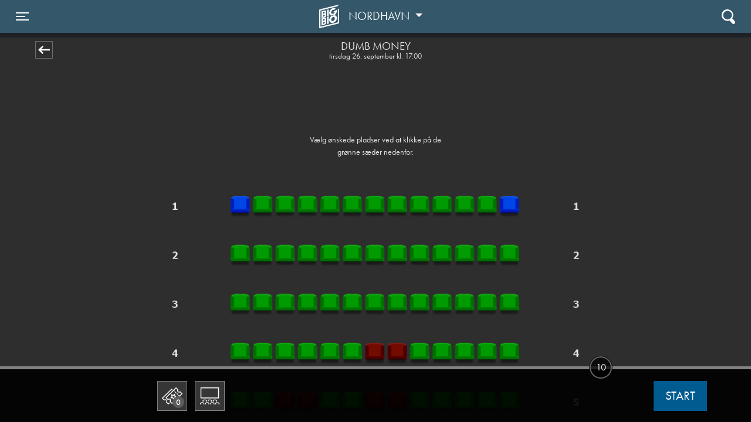

--- FILE ---
content_type: text/html; charset=utf-8
request_url: https://nordhavn.bigbio.dk/order_movie_ticket/22416
body_size: 106855
content:


<!DOCTYPE html>
<html>
<head>
    <meta charset="UTF-8">
    <meta name="viewport" content="width=device-width, initial-scale=1, shrink-to-fit=no">
    <title>Bestil billetter til Dumb Money,26 . september 2023 i BIG BIO Nordhavn</title>

    <!-- Define initialization functions in the head -->
    <link rel="stylesheet" href="https://cdn.jsdelivr.net/gh/orestbida/cookieconsent@3.0.1/dist/cookieconsent.css" />
    <script src="https://cdn.jsdelivr.net/gh/orestbida/cookieconsent@3.0.1/dist/cookieconsent.umd.js"></script>
    <script>
        function initializeGoogleTagManager(gtmID) {
            (function (w, d, s, l, i) {
                w[l] = w[l] || [];
                w[l].push({
                    'gtm.start': new Date().getTime(), event: 'gtm.js'
                });
                var f = d.getElementsByTagName(s)[0],
                    j = d.createElement(s),
                    dl = l !== 'dataLayer' ? '&l=' + l : '';
                j.async = true;
                j.src = 'https://www.googletagmanager.com/gtm.js?id=' + i + dl;
                f.parentNode.insertBefore(j, f);
            })(window, document, 'script', 'dataLayer', gtmID);
        }

        function initializeHotjar(hjid, hjsv) {
            (function (h, o, t, j, a, r) {
                h.hj = h.hj || function () { (h.hj.q = h.hj.q || []).push(arguments); };
                h._hjSettings = { hjid: hjid, hjsv: hjsv };
                a = o.getElementsByTagName('head')[0];
                r = o.createElement('script'); r.async = 1;
                r.src = t + h._hjSettings.hjid + j + h._hjSettings.hjsv;
                a.appendChild(r);
            })(window, document, 'https://static.hotjar.com/c/hotjar-', '.js?sv=');
        }

        function initializeGoogleAnalytics(measurementID, googleServiceEnabled) {
            var gaScript = document.createElement('script');
            gaScript.async = true;
            gaScript.src = 'https://www.googletagmanager.com/gtag/js?id=' + measurementID;
            document.head.appendChild(gaScript);

            window.dataLayer = window.dataLayer || [];
            function gtag() { dataLayer.push(arguments); }
            window.gtag = gtag;

            gtag('js', new Date());
            if (googleServiceEnabled) {
                gtag('config', measurementID);
            }
        }
    </script>
    <script>
        function listenForConsent(googleServiceEnabled) {
            if (window._ccRun) return;

            // Initialize dataLayer if not already defined
            window.dataLayer = window.dataLayer || [];
            function gtag() {
                window.dataLayer.push(arguments);
            }
            if (googleServiceEnabled) {
                // Set default consent state
                gtag('consent', 'default', {
                    'ad_storage': 'denied',
                    'analytics_storage': 'denied',
                    'ad_user_data': 'denied',
                    'ad_personalization': 'denied',
                    'functionality_storage': 'denied',
                    'personalization_storage': 'denied',
                    'security_storage': 'granted', // Necessary cookies are always granted
                    'region': ['EEA'], // European Economic Area countries
                    'wait_for_update': 500
                });
                gtag('set', 'ads_data_redaction', true);
            }
           
        }

        function updateScriptsBasedOnConsent(googleServiceEnabled) {
            let preferences = "";
            googleServiceEnabled = googleServiceEnabled != undefined && googleServiceEnabled === "true";
            var hasAnalyticsConsent = CookieConsent.acceptedCategory('analytics');
            var hasFunctionalConsent = CookieConsent.acceptedCategory('functionality');
            var hasAdvertisementConsent = CookieConsent.acceptedCategory('marketing');
            if (googleServiceEnabled) {
                gtag('consent', 'update', {
                    'ad_storage': hasAdvertisementConsent ? 'granted' : 'denied',
                    'ad_user_data': hasAdvertisementConsent ? 'granted' : 'denied',
                    'ad_personalization': hasAdvertisementConsent ? 'granted' : 'denied',
                    'analytics_storage': hasAnalyticsConsent ? 'granted' : 'denied',
                    'functionality_storage': hasFunctionalConsent ? 'granted' : 'denied',
                    'personalization_storage': hasFunctionalConsent ? 'granted' : 'denied',
                    'security_storage': 'granted',
                });

                // Dispatch custom event
                const consentUpdateEvent = new CustomEvent('consentUpdate', {
                    detail: {
                        hasAnalyticsConsent: hasAnalyticsConsent,
                        hasFunctionalConsent: hasFunctionalConsent,
                        hasAdvertisementConsent: hasAdvertisementConsent,
                    },
                });
                window.dispatchEvent(consentUpdateEvent);

            }
            if (hasFunctionalConsent) {
                if ($("#video").length <= 0 && $('#videoModalWrapper').length > 0) {
                    $('#videoModalWrapper').prepend(`<iframe id="video" src="https://www.youtube.com/embed/TUGEHrkJcY0?ecver=2" frameborder="0" allow="accelerometer; autoplay; encrypted-media; gyroscope; picture-in-picture" style="position: absolute; width: 100%; height: 100%; left: 0" allowfullscreen=""></iframe>`)
                }
                if ($("#thevideotrailerIframe").length <= 0 && $("#YoutubeVideoCode").val() != "" && $('#videoWrap').length > 0) {
                    $('#videoWrap').prepend(`<iframe width="560" height="315" id="thevideotrailerIframe" src="${$("#YoutubeVideoCode").val()}" allow="autoplay" allowfullscreen="allowfullscreen"></iframe>`)
                }
                if ($('.cms-content').length > 0 && typeof handleCmsCookieConsentIframe != 'undefined') {
                    handlCmsPagesAcceptedFunctionCookies();
                }
                if ($('#AteamSectionIframe').length > 0 && typeof handlGiftCardAcceptedFunctionCookies != 'undefined') {
                    handlGiftCardAcceptedFunctionCookies();
                }
                if ($('#googleMap').length > 0 && typeof loadGoogleMaps != 'undefined') {
                    loadGoogleMaps()
                        .then(msg => {
                            console.log(msg);
                            // Initialize or call your map-related code here
                            initializeGoogleMap();
                        })
                        .catch(err => {
                            console.error(err);
                        });
                }
                $("#youtubeWrapperInfo").addClass("d-none")
            }
            if (!hasFunctionalConsent) {
                $("#video").remove();
                $("#thevideotrailerIframe").remove()
                $("#youtubeWrapperInfo").removeClass("d-none")
            }
            preferences += hasAnalyticsConsent ? "analytics;" : "";
            preferences += hasFunctionalConsent ? "functionality;" : "";
            preferences += hasAdvertisementConsent ? "marketing" : "";
            try {
                fetch('/Home/SaveUserCookiePreference', {
                    method: 'POST',
                    headers: {
                        'Content-Type': 'application/json',
                    },
                    body: JSON.stringify({
                        preferences: `${preferences}`,
                    }),
                })
                    .then(response => response.json())
                    .then(data => console.log(data))
                    .catch(error => console.error('Error:', error));

            } catch (e) {
                console.error(e)
            }
        }

        // Listen for custom event and push to dataLayer
        window.addEventListener('consentUpdate', function (event) {
            dataLayer.push({
                'event': 'cookie_consent_update',
            });
        });
    </script>
    <!-- Initialize the tracking scripts -->
    <script>

        listenForConsent(false);
        initializeGoogleTagManager('GTM-KHRHRCC',false);
        initializeGoogleAnalytics('UA-8691441-12',false);
        initializeHotjar(1222108, 6);

    </script>

    <meta name="description">
    <meta name="facebook-domain-verification" content="58qy5x5mwoqh95cdvlchlklc96d98g">
    <link href="/Content/css/bootstrap.min.css" rel="stylesheet"/>
<link href="/Content/css/jquery.flipster.min.css" rel="stylesheet"/>

        <!-- Facebook Open  Graph -->
        <!-- End Facebook Open  Graph -->
        <link rel="icon" href="/favicon.ico" type="image/x-icon">
        <link rel="apple-touch-icon" sizes="152x152" href='/Assets/nordhavn/icons/icon-152x152.png'>
        <link rel="manifest" id="my-manifest-placeholder" href='/Assets/nordhavn/manifest.json' type="application/json">
        <link href="/Assets/_global/main.css?timestamp=202410281701" rel="stylesheet" type="text/css" />
        <link href='/Assets/nordhavn/nordhavn.css?timestamp=202410281701' rel="stylesheet" type="text/css" />
        <meta name="mobile-web-app-capable" content="yes">
        <meta name="apple-mobile-web-app-capable" content="yes">
        <meta name="apple-mobile-web-app-status-bar-style" content="#333333">
        <meta name="theme-color" content="#333333">
        <meta name="apple-mobile-web-app-status-bar-style" content="default">
        <link href="/Assets/nordhavn/icons/splash/launch-640x1136.png" media="(device-width: 320px) and (device-height: 568px) and (-webkit-device-pixel-ratio: 2)" rel="apple-touch-startup-image" />
        <link href="/Assets/nordhavn/icons/splash/launch-750x1334.png" media="(device-width: 375px) and (device-height: 667px) and (-webkit-device-pixel-ratio: 2)" rel="apple-touch-startup-image" />
        <link href="/Assets/nordhavn/icons/splash/launch-1242x2208.png" media="(device-width: 621px) and (device-height: 1104px) and (-webkit-device-pixel-ratio: 3)" rel="apple-touch-startup-image" />
        <link href="/Assets/nordhavn/icons/splash/launch-1125x2436.png" media="(device-width: 375px) and (device-height: 812px) and (-webkit-device-pixel-ratio: 3)" rel="apple-touch-startup-image" />
        <link href="/Assets/nordhavn/icons/splash/launch-828x1792.png" media="(device-width: 414px) and (device-height: 896px) and (-webkit-device-pixel-ratio: 2)" rel="apple-touch-startup-image" />
        <link href="/Assets/nordhavn/icons/splash/launch-1242x2688.png" media="(device-width: 414px) and (device-height: 896px) and (-webkit-device-pixel-ratio: 3)" rel="apple-touch-startup-image" />
        <link href="/Assets/nordhavn/icons/splash/launch-1536x2048.png" media="(device-width: 768px) and (device-height: 1024px) and (-webkit-device-pixel-ratio: 2)" rel="apple-touch-startup-image" />
        <link href="/Assets/nordhavn/icons/splash/launch-1668x2224.png" media="(device-width: 834px) and (device-height: 1112px) and (-webkit-device-pixel-ratio: 2)" rel="apple-touch-startup-image" />
        <link href="/Assets/nordhavn/icons/splash/launch-1668x2388.png" media="(device-width: 834px) and (device-height: 1194px) and (-webkit-device-pixel-ratio: 2)" rel="apple-touch-startup-image" />
        <link href="/Assets/nordhavn/icons/splash/launch-2048x2732.png" media="(device-width: 1024px) and (device-height: 1366px) and (-webkit-device-pixel-ratio: 2)" rel="apple-touch-startup-image" />
        <link href="/Content/site.css?timestamp=202410281701" rel="stylesheet" type="text/css" />
    <!-- Facebook Pixel Code -->
<script>
  !function(f,b,e,v,n,t,s)
  {if(f.fbq)return;n=f.fbq=function(){n.callMethod?
  n.callMethod.apply(n,arguments):n.queue.push(arguments)};
  if(!f._fbq)f._fbq=n;n.push=n;n.loaded=!0;n.version='2.0';
  n.queue=[];t=b.createElement(e);t.async=!0;
  t.src=v;s=b.getElementsByTagName(e)[0];
  s.parentNode.insertBefore(t,s)}(window, document,'script',
  'https://connect.facebook.net/en_US/fbevents.js');
  fbq('init', '1197195460476291');
  fbq('track', 'PageView');
</script>
<noscript><img height="1" width="1" style="display:none"
  src="https://www.facebook.com/tr?id=1197195460476291&ev=PageView&noscript=1"
/></noscript>
<!-- End Facebook Pixel Code -->

    

    <script src="/bundles/modernizr?timestamp=202410281701"></script>

    <script src="/bundles/jsheader?timestamp=202410281701"></script>

    

</head>
<body onload="" class='nordhavn'>
    <!-- Google Tag Manager (noscript) -->
    <noscript>
        <iframe src="https://www.googletagmanager.com/ns.html?id='GTM-KHRHRCC'"
                height="0" width="0" style="display:none;visibility:hidden"></iframe>
    </noscript>
    <!-- End Google Tag Manager (noscript) -->
<noscript>
    You need to enable JavaScript to run this app.
</noscript>
<div class="container-fluid p-0 phnx-ticketflow-content" id="divMain">
    


<input name="__RequestVerificationToken" type="hidden" value="CmQQiguUqSfjmjsYhdBX2se1IaYtlrzYMzAEqbLQ3pmbedim7PkSVy-EzsTM8m0-N5bvo79jbBnh2QeUpBstkacSoBfJzOdBHgt2cmsdMG81" /> 
<script type="text/javascript">
    var displayUserConfirmationModal = "true" == "true";
</script>
<style type="text/css">


    @keyframes bouncing-loader {
        to {
            opacity: 0.1;
            transform: translate3d(0, -1rem, 0);
        }
    }

    .bouncing-loader {
        display: flex;
        justify-content: center;
    }

    .bouncing-loader > div {
            width: 1rem;
            height: 1rem;
            margin: 3rem 0.2rem;
            background: #8385aa;
            border-radius: 50%;
            animation: bouncing-loader 0.6s infinite alternate;
     }
     .bouncing-loader > div:nth-child(2) {
        animation-delay: 0.2s;
      }

     .bouncing-loader > div:nth-child(3) {
        animation-delay: 0.4s;
     }
            
    .ticketflow .seatings input {
        margin: 30px auto auto;
    }
</style>
<content>
    


<header class="sticky-top shadow-sm">
<div class="navbar mainnav py-6">
    <div class="container-fluid d-flex justify-content-between">

        <button class="navbar-toggler collapsed" type="button" data-toggle="collapse" data-target="#navbarPhoenix" aria-controls="navbarPhoenix" aria-expanded="false" aria-label="Toggle navigation">
            <span class="icon-bar top-bar"></span>
            <span class="icon-bar middle-bar"></span>
            <span class="icon-bar bottom-bar"></span>
            <span class="sr-only">Toggle navigation</span>
        </button>

                    <div class="dropdown show" id="cinemaSelect">
                <span class="logohome" onclick="window.location.href='/home'" title="Forsiden"></span>
                <a class="dropdown-toggle" href="#" role="button" id="dropdownMenuLink" data-toggle="dropdown" aria-haspopup="true" aria-expanded="false">
                    Nordhavn
                </a>

                <div class="dropdown-menu" aria-labelledby="dropdownMenuLink">
                        <a class="dropdown-item" href="https://frontpage.bigbio.dk/Home/Visit?bioCity=holstebro">Holstebro</a>
                        <a class="dropdown-item" href="https://frontpage.bigbio.dk/Home/Visit?bioCity=herlev">Herlev</a>
                </div>
            </div>

        <button class="navbar-toggler" type="button" data-toggle="collapse" data-target="#navbarSearch" aria-controls="navbarSearch" aria-expanded="false" aria-label="Toggle navigation">
            <svg xmlns="http://www.w3.org/2000/svg" width="22.68" height="24.63" viewBox="0 0 22.68 24.63">
                <title>icon_search</title>
                <g id="cd001c5a-4380-499f-afb4-eb0f09c3ee9c" data-name="Layer 2">
                    <g id="9e3925f5-cdf9-4559-a415-1ca57a969a23" data-name="Layer 1">
                        <path d="M13.39,18.64l4.35,5a2.79,2.79,0,0,0,1.9,1h.25A2.82,2.82,0,0,0,21.68,24a2.71,2.71,0,0,0,1-1.89A2.76,2.76,0,0,0,22,20l-4.29-4.91.28-.46a9.63,9.63,0,0,0-.89-11.2A9.6,9.6,0,0,0,10.53,0a7.87,7.87,0,0,0-.84,0A9.69,9.69,0,0,0,2.27,15.92a9.62,9.62,0,0,0,6.57,3.42h0a9.35,9.35,0,0,0,4.06-.53ZM9.7,16.9c-.2,0-.41,0-.61,0a7.23,7.23,0,0,1,.6-14.43c.21,0,.43,0,.64,0A7.22,7.22,0,0,1,9.7,16.9Z" style="fill: #fff"></path>
                    </g>
                </g>
            </svg>
        </button>


        <div class="collapse navbar-collapse py-6" id="navbarPhoenix">
            <ul class="navbar-nav mr-auto">


                            <li class="nav-item">
                                <a class="nav-link" href="/home">PROGRAM/BILLET </a>
                            </li>
                            <li class="nav-item">
                                <a class="nav-link" href="/upcomming_movies/">KOMMENDE FILM </a>
                            </li>
                        <li class="nav-item dropdown ">
                            <a class="nav-link dropdown-toggle" href="/cms_page_157"
                               target="_top" id="dropdown157"
                               data-toggle=dropdown
aria-haspopup=true
aria-haspopup=true
aria-expanded=false
>
                                S&#198;RVISNINGER
                            </a>
                                <div class="dropdown-menu" aria-labelledby="dropdown157">
                                                <a class="dropdown-item" href="/cms_page_141" target="_self">BARSELS BIO</a>
                                                <a class="dropdown-item" href="/cms_page_168" target="_self">FORMIDDAGSBIO</a>
                                                <a class="dropdown-item" href="/cms_page_170" target="_self">HJERNEVENLIGBIO</a>
                                                <a class="dropdown-item" href="/cms_page_169" target="_self">BIOGRAFKLUB DANMARK FILM</a>
                                                <a class="dropdown-item" href="/cms_page_177" target="_self">FILMPORTEN</a>

                                </div>
                        </li>
                        <li class="nav-item dropdown ">
                            <a class="nav-link dropdown-toggle" href="/cms_page_172"
                               target="_top" id="dropdown172"
                               data-toggle=dropdown
aria-haspopup=true
aria-haspopup=true
aria-expanded=false
>
                                EVENTS OG FORPREMIERE
                            </a>
                                <div class="dropdown-menu" aria-labelledby="dropdown172">
                                                <a class="dropdown-item" href="/cms_page_173" target="_self">FORPREMIERE I BIG BIO</a>
                                                <a class="dropdown-item" href="/cms_page_160" target="_self">BIG BIO FILMKLUB VED ANN LIND</a>
                                                <a class="dropdown-item" href="/cms_page_174" target="_self">SMART CINEMA</a>
                                                <a class="dropdown-item" href="/cms_page_182" target="_self">FILMAFTEN MED FRIES</a>

                                </div>
                        </li>
                        <li class="nav-item dropdown ">
                            <a class="nav-link dropdown-toggle" href="/cms_page_166"
                               target="_top" id="dropdown166"
                               data-toggle=dropdown
aria-haspopup=true
aria-haspopup=true
aria-expanded=false
>
                                FOR B&#216;RN, UNGE OG SKOLER
                            </a>
                                <div class="dropdown-menu" aria-labelledby="dropdown166">
                                                <a class="dropdown-item" href="/cms_page_171" target="_self">B&#216;RNEF&#216;DSELSDAG</a>
                                                <a class="dropdown-item" href="/cms_page_167" target="_self">VIB KLUB</a>
                                                <a class="dropdown-item" href="/cms_page_151" target="_self">SKOLEVISNINGER I BIG BIO</a>

                                </div>
                        </li>
                        <li class="nav-item dropdown ">
                            <a class="nav-link dropdown-toggle" href="/cms_page_156"
                               target="_top" id="dropdown156"
                               data-toggle=dropdown
aria-haspopup=true
aria-haspopup=true
aria-expanded=false
>
                                OM BIG BIO NORDHAVN
                            </a>
                                <div class="dropdown-menu" aria-labelledby="dropdown156">
                                                <a class="dropdown-item" href="/cms_page_128" target="_self">FAQ - FIND SVAR</a>
                                            <a class="dropdown-item" href="/contact/">KONTAKT</a>
                                                <a class="dropdown-item" href="/cms_page_136" target="_self">BILLETPRISER OG RABATORDNINGER</a>
                                                <a class="dropdown-item" href="/cms_page_126" target="_self">FILM OG ALDERSGR&#198;NSER</a>
                                                <a class="dropdown-item" href="/cms_page_137" target="_self">LYD, BILLEDE OG KOMFORT</a>
                                                <a class="dropdown-item" href="/cms_page_140" target="_self">B&#198;REDYGTIGHED I BIG BIO</a>
                                                <a class="dropdown-item" href="/cms_page_139" target="_self">GALLERI</a>
                                                <a class="dropdown-item" href="/cms_page_127" target="_self">PERSONDATA</a>
                                                <a class="dropdown-item" href="/cms_page_138" target="_self">PARKERING</a>
                                                <a class="dropdown-item" href="/cms_page_183" target="_self">JOB I BIG BIO - UNDER 18 &#197;R</a>
                                                <a class="dropdown-item" href="/cms_page_135" target="_self">JOB I BIG BIO - OVER 21</a>

                                </div>
                        </li>
                        <li class="nav-item  ">
                            <a class="nav-link " href="https://loyalitet.poweredbyintegra.dk/?code=b50d28f5981f9237504b78b7f4e87836"
                               target="_blank" id="dropdown175"
                               
>
                                BIG BIO BONUS
                            </a>
                        </li>
                        <li class="nav-item  ">
                            <a class="nav-link " href="/cms_page_145"
                               target="_blank" id="dropdown145"
                               
>
                                VORES CAF&#201; - F&#248;r Under Efter
                            </a>
                        </li>
                                <li class="nav-item">
                                    <a class="nav-link" href="/gavekort_til_oplevelsesgaver/">GAVEKORT </a>
                                </li>
                        <li class="nav-item  ">
                            <a class="nav-link " href="https://nordhavn.bigbio.dk/news_letter_info"
                               target="_blank" id="dropdown148"
                               
>
                                NYHEDSBREV
                            </a>
                        </li>
                        <li class="nav-item  ">
                            <a class="nav-link " href="https://bigbiobusiness.dk/"
                               target="_blank" id="dropdown158"
                               
>
                                BIG BIO BUSINESS
                            </a>
                        </li>
                            <li class="nav-item">
                                <a class="nav-link" href="/retrive_my_orders/">DINE BILLETTER </a>
                            </li>
                                    <li class="nav-item">
                                        <a class="nav-link" href="/my_page_login/">LOGIN</a>
                                    </li>
            </ul>
        </div>
        <div class="collapse navbar-collapse" id="navbarSearch">
            <form class="form-inline my-2 my-md-0">
                <input name="searchTopOnHeader" class="form-control" type="text" placeholder="Søg" aria-label="Search">
            </form>
        </div>
    </div>
</div>
</header>
    <div class="dark d-flex align-items-center justify-content-center hideme">
        <div class="ticketamount hideme">
            <div id="close_ticketamount">
                <div class="btn_close_ticketamount"></div>
            </div>
            <div class="row">
                <div class="col-12">
                    <h1>Vælg antal billetter</h1>
                    <br />
                    <p id="errorMessageOnCreateOrder" class="text-danger" style="display: none; color: #000000"></p>
                </div>
            </div>
            <div class="row">
                    <button data-amount="1">1</button>
                    <button data-amount="2">2</button>
                    <button data-amount="3">3</button>
                    <button data-amount="4">4</button>
                    <button data-amount="5">5</button>
                    <button data-amount="6">6</button>
                    <button data-amount="7">7</button>
                    <button data-amount="8">8</button>
                    <button data-amount="9">9</button>
                    <button data-amount="10">10</button>
            </div>

            <p>Standardpris: 125,00 kr.</p>
        </div>
    </div>

    <main role="main" class="container ticketflow">
        <div class="row">
            <div class="col-md-8 offset-md-2 invisible">
<div id="bookingDoneHTMLKode" class="col-12">
                        <!-- Facebook Pixel Code -->
<script>
  !function(f,b,e,v,n,t,s)
  {if(f.fbq)return;n=f.fbq=function(){n.callMethod?
  n.callMethod.apply(n,arguments):n.queue.push(arguments)};
  if(!f._fbq)f._fbq=n;n.push=n;n.loaded=!0;n.version='2.0';
  n.queue=[];t=b.createElement(e);t.async=!0;
  t.src=v;s=b.getElementsByTagName(e)[0];
  s.parentNode.insertBefore(t,s)}(window, document,'script',
  'https://connect.facebook.net/en_US/fbevents.js');
  fbq('init', '1197195460476291');
  fbq('track', 'AddToCart');
</script>
<noscript><img height="1" width="1" style="display:none"
  src="https://www.facebook.com/tr?id=1197195460476291&ev=PageView&noscript=1"
/></noscript>
<!-- End Facebook Pixel Code -->

                    </div>
            </div>
        </div>
        <input type="hidden" name="ShowWebCode" value="" />
        <input type="hidden" name="TotalTicketAmount" value="0" />


        <div class="row filminfobar">
            <script type="text/javascript">
                $(document).ready(function() {
                var backHome = document.referrer;
                $(document).on('click',
                    '.letMeGoback',
                    function(event) {
                        $("body").addClass("loadingajax");
                        event.preventDefault();
                        var currentEl = $(this);
                        var searchVa = "/TStep";

                        var urlName = backHome.trim();
                        var internetSerial = $('input[name="internetserial"]').val();
                        var reqVerification = $('input[name="__RequestVerificationToken"]').val();
                        if ((internetSerial.length > 0) &&
                            (urlName.length > 0) &&
                            (backHome.indexOf("retrive_my_orders") <= 0) &&
                            (backHome.indexOf("_summary") <= 0) &&
                            (backHome.indexOf("TStep") <= 0) &&
                            (backHome.indexOf("internetserial") <= 0)) {
                            console.log("not on step");

                            $.ajax({
                                type: "POST",
                                url: "/Orders/CancelOrder",
                                data: { 'internetserial': internetSerial, '__RequestVerificationToken': reqVerification },
                                success: function(data) {
                                    $("body").removeClass("loadingajax");
                                    var somethingWentWrong = data.somethingWentWrong;
                                    var orderCanceled = data.OrderCanceledOk;
                                    if (orderCanceled) {
                                        gtag('event',
                                            'order_deleted_bz_user_clicked_goback',
                                            {
                                                'event_label': 'User  Order was deleted',
                                                'event_category': 'order_deleted'
                                            });
                                        window.open(backHome, "_self");
                                        //window.history.go(-1);
                                        return false;
                                    } else {
                                        alert(somethingWentWrong);
                                    }
                                    $("body").removeClass("loadingajax");

                                    return false;
                                },
                                error: function(error) {
                                    alert("Der er sket en fejl");
                                    $("body").removeClass("loadingajax");

                                },
                                statusCode: {
                                    404: function() {
                                        alert("Der er sket en fejl");

                                    }
                                }
                            });

                        } else {
                            console.log("normal refer or could be step");
                            window.open(backHome, "_self");
                        }

                        return false;
                    });
            });
            </script>
            <div class="col-2">
                <span class="goback letMeGoback"></span>
            </div>
            <div class="col-10 col-md-8">
                <h5>Dumb Money</h5>
                tirsdag 26. september kl. 17:00
            </div>
        </div>
        <div class="row" style="z-index: 997">
            <div class="col-md-12 screen">
                <span class="em">
                    Vælg ønskede pladser ved at klikke på de<br>grønne sæder nedenfor.
                </span>
                <div>
                </div>
            </div>
        </div>
        <div class="row">
            <div class="col-md-8 offset-md-2 seatings">
                <div id="HallDetailsClassic" style="line-height: 1.1; z-index: 997">
<form action="/Orders/MoveSeat" class="d-flex flex-column " id="newimageClassicForm" method="post">                            <input type="hidden" name="method" value="classic">
                            <input type="hidden" name="xCod" value="0">
                            <input type="hidden" name="yCod" value="0">
                            <input type="hidden" name="internetserial" value="">
                            <input type="hidden" name="showid" value="22416">
                            <input type="hidden" name="imagewidthclassic" id="imagewidthclassic" value="">
                            <script type="text/javascript">
                                $(document).ready(function () {
                                    $("#imagetoclickclassic").click(function (event) {
                                        event.preventDefault(); // Prevent form submission
                                    });
                                });

                                function imgWidthClassic() {
                                    $('#imagewidthclassic').val($('#imagetoclickclassic').width());
                                }

                                $(document).ready(function () { imgWidthClassic(); })
                                $(window).resize(function () { imgWidthClassic(); });
                            </script>
                                <input type="image" id="imagetoclickclassic"
                                       src="/data/HallImagesTemp/nordhavn_showid22416_nobg_hallimagev4_20260123091607.png" style="width: 100%;">
</form>                </div>
            </div>
        </div>
        <div class="row ticketflowinformation">
            
        </div>
        <div id="pickAmount" class="">
            <span></span>
        </div>

    </main>
    <div id="biomodal" class="hidden">
        <!---div class="tickets"-->
        


<div class="modaltxt">
    <h3>S&#230;defarver</h3>
    <table>
        
        <tr>
            <td>
                <img src="/Images/seat_chosen.png" alt="Valgte">
            </td><td>Valgte</td>
        </tr>
        <tr>
            <td>
                <img src="/Images/seat_available.png" alt="Ledig">
            </td><td>Ledig</td>
        </tr>
        <tr>
            <td>
                <img src="/Images/seat_occupied.png" alt="Optaget">
            </td><td>Optaget</td>
        </tr>
        <tr>
            <td>
                <img src="/Images/seat_disabled.png" alt="K&#248;restol*">
            </td><td>K&#248;restol*</td>
        </tr>
        <tr>
            <td colspan="2">
                <br>* Ring for bestilling af k&#248;restolsplads.</td>
        </tr>
    </table>
    <hr>
    <h3>Sal 5</h3>
    <p>Elektrisk styrede luksussæder i hele salen </p>

    <h5>L&#230;rred:</h5>
    <p> 10,00m x 4,20m = 42,00m2 </p>

    <h5>Lyd</h5>
    <p>Dolby Atmos </p>

    <h5>Anden information</h5>
    <p>3D, 4K, HFR </p>
</div>


        <!---/div-->
    </div>
    <div id="ticketmaster">
        <div class="container-fluid">
            <div class="row" id="timeleft">
                <span></span>
            </div>
            <div class="container ticketflownavi">
                <div class="row">
                    <div class="col-sm-2 tfn1 d-none d-sm-block  d-xm-block">
                    </div>
                    <div class="col-6 col-sm-4 tfn2">
                        <button class="btn_ordermodal btn_ticketsamount btn_tickets">
                            <span>0</span>
                        </button>
                        <button class="btn_salsinfo btn_ordermodal modalbtn" id="salsinfo"></button>
                    </div>
                    <div class="col-6 col-sm-6 tfn3 text-right">
                        <button class="btn_next of1">Videre</button>
                    </div>
                </div>
            </div>
        </div>
    </div>
    <div id="gobackorder" class=""></div>

    <!-- Order Flow -->

    <div id="orderflow" class="">
        <div id="ofwrap" class="">
            <div id="thebag">
                <form class="formstyle"></form>
                <div class="close">
                    <button class="btn_ordermodal btn_close"></button>
                </div>
            </div>
            
            <div id="of2" class="orderflowstep">
                <!-- Ticket Types -->
                <div class="orderflowcontent">
                    <div class="obs smalltxt">
                        <b class="text-black-50">Loading...</b><br>
                        <b class="invisible">Vi gør opmærksom på...</b><br>
                    </div>
                    <div class="bouncing-loader">
                        <div></div>
                        <div></div>
                        <div></div>
                    </div>
                </div>
                <div class="orderfooter row" style="pointer-events: none">
                    <div class="col-6 text-left invisible">
                        <button class="btn_ordermodal btn_tickets invisible">
                            <span class="invisible">3</span>
                        </button>
                        <button class="btn_ordermodal btn_basket invisible">
                            <span class="invisible">0</span>
                        </button>
                    </div>
                    <div class="col-6 invisible">
                        <button class="btn_next of2 d-none">Videre</button>
                    </div>
                </div>
                <input name="TicketTypeInputChecker" type="hidden" id="of2input" class="" value="0">
                
            </div>
            <div id="of3" class="orderflowstep">
                <div class="orderflowcontent">
                    <div class="obs smalltxt">
                        <b class="text-black-50">Loading...</b><br>
                        <b class="invisible">Vi gør opmærksom på...</b><br>
                    </div>
                    <div class="bouncing-loader">
                        <div></div>
                        <div></div>
                        <div></div>
                    </div>
                    <form class="formstyle">
                        <div></div>
                    </form>
                </div>
                <div class="orderfooter row" style="pointer-events: none">
                    <div class="col-6 text-left invisible">
                        <button class="btn_ordermodal btn_tickets invisible">
                            <span class="invisible">3</span>
                        </button>
                        <button class="btn_ordermodal btn_basket invisible">
                            <span class="invisible">0</span>
                        </button>
                    </div>
                    <div class="col-6 invisible">
                        <button class="btn_next of3 d-none">Videre</button>
                    </div>
                </div>
                <input type="hidden" id="of3input" class="of3input_cls input-back" value="0">
                
            </div>
            <div id="of4" class="orderflowstep">
                <div class="orderflowcontent">
                    <div class="obs smalltxt">
                        <b class="text-black-50">Loading...</b><br>
                        <b class="invisible">Vi gør opmærksom på...</b><br>
                    </div>
                    <div class="bouncing-loader">
                        <div></div>
                        <div></div>
                        <div></div>
                    </div>
                    <form class="formstyle">
                        <div></div>
                    </form>
                </div>
                <div class="orderfooter row" style="pointer-events: none">
                    <div class="col-6 text-left invisible">
                        <button class="btn_ordermodal btn_tickets invisible">
                            <span class="invisible">3</span>
                        </button>
                        <button class="btn_ordermodal btn_basket invisible">
                            <span class="invisible">0</span>
                        </button>
                    </div>
                    <div class="col-6 invisible">
                        <button class="btn_next of3 d-none">Videre</button>
                    </div>
                </div>
                <input type="hidden" id="of4input" class="of4input_cls input-back" value="0">
                
            </div>
            <div id="of5" class="orderflowstep">
                <div class="orderflowcontent">
                    <b class="text-black-50">Loading...</b><br>
                    <b class="invisible">Vi gør opmærksom på...</b><br>
                    <div class="bouncing-loader">
                        <div></div>
                        <div></div>
                        <div></div>
                    </div>
                </div>
                <form class="formstyle"></form>
                <div class="orderfooter row" style="pointer-events: none">
                    <div class="col-6 text-left invisible">
                        <button class="btn_ordermodal btn_tickets">
                            <span>3</span>
                        </button>
                        <button class="btn_ordermodal btn_basket">
                            <span>0</span>
                        </button>
                    </div>
                    <div class="col-6 invisible">
                        <button class="btn_next of5 d-none">Videre</button>
                    </div>
                </div>
                <input type="hidden" id="of5input" class="of5input_cls input-back" value="0">
                
            </div>
            <div id="of6" class="orderflowstep">
                <div class="orderflowcontent">
                    <b class="text-black-50">Loading...</b><br>
                    <b class="invisible">Vi gør opmærksom på...</b><br>
                    <div class="bouncing-loader">
                        <div></div>
                        <div></div>
                        <div></div>
                    </div>
                    <form class="formstyle"></form>
                    <input type="hidden" id="of6input" class="of6input_cls input-back" value="0">
                    
                </div>

                <div class="orderfooter row">
                    <div class="col-6 text-left invisible">
                        <button class="btn_ordermodal btn_tickets">
                            <span>3</span>
                        </button>
                        <button class="btn_ordermodal btn_basket">
                            <span>0</span>
                        </button>
                    </div>
                    <div class="col-6 invisible">
                        <button class="btn_next of6">Videre</button>
                    </div>
                </div>
            </div>
            <div id="of7" class="orderflowstep">
                <div class="orderflowcontent">
                    <h1>Enjoy the movie!</h1>
                </div>
                <div class="orderfooter row" style="pointer-events: none">
                    <div class="col-6 text-left invisible">
                        <button class="btn_ordermodal btn_tickets">
                            <span>3</span>
                        </button>
                        <button class="btn_ordermodal btn_basket">
                            <span>0</span>
                        </button>
                    </div>
                    <div class="col-6 invisible">
                        <button class="btn_next of7">Videre</button>
                    </div>
                </div>
                <input type="hidden" id="of7input" class="of7input_cls input-back" value="0">
                
            </div>

            <div id="userConfirmOrderInfoCorrect" class="orderflowstep orderflowstep-confirm">
                <div class="orderflowcontent d-flex align-items-center">
<div class="orderflowstep-confirm-content col-10 col-md-9 col-lg-6">
                            <h1 class="text-bold text-white">Er dette korrekt?</h1>
                            <p class="text-white">- Dumb Money</p>
                            <p class="text-white">- Tirsdag 26/09 2023</p>
                            <p class="text-white">- Kl. 17:00</p>
                            <p class="text-white">- BIG BIO Nordhavn</p>
                            <div class="order-confirm-info-buttons col-12 d-flex mt-2 p-0 pt-4 justify-content-between">
                                <button class="btn of1-confirm-cancel btn-danger border-0">
                                    FORTRYD
                                </button>
                                <button class="btn of1-confirm-continue border-0 btn-success">BEKRÆFT</button>

                            </div>

                        </div>

                </div>
                <div class="orderfooter row" style="pointer-events: none">
                    <div class="col-6 text-left invisible">
                        <button class="btn_ordermodal btn_tickets">
                            <span>3</span>
                        </button>
                        <button class="btn_ordermodal btn_basket">
                            <span>0</span>
                        </button>
                    </div>
                    <div class="col-6 invisible">
                        <button class="btn_next of7">Videre</button>
                    </div>
                </div>
                <input type="hidden" id="of7input" class="of7input_cls input-back" value="0">
            </div>
        </div>
    </div>
    <!-- End of Order Flow -->
    <div id="orderflowdark" class=""></div>
</content>
<div id="countdown" class="count-timer" data-toggle="tooltip" title="Den resterende tid til at gennemføre din ordre.">
    <div id="countdown-number" data-message="Din midlertidige ordre er udløbet." data-urlre="/order_movie_ticket/22416">10</div>
    <svg>
        <circle r="18" cx="20" cy="20"></circle>
    </svg>
</div>

<input type="hidden" name="WehaveBDKVoucher" value="false" />
<input type="hidden" name="PhnxTicketAmout" value="0" />


<input type="hidden" name="TheShowHasProducts" value="false" />
<script type="text/javascript">
    var loadfinish = '0';
    $(document).ready(function() {
        $(document).on('click',
            '.btn_close',
            function() {
                $('#thebag').removeClass('shown');
                $('#gobackorder').addClass('show');
                $('.close').removeClass('shown');
            });

        $(document).on('click',
            '.btn_basket',
            function(event) {
                event.preventDefault();
                //  Send Google Analytics event
                gtag('event',
                    'the_user_clicked_the_din_kurv',
                    {
                        'event_label': 'The user clicked the basket icon',
                        'event_category': 'general_site_click_events'
                    });

                // Load orderlines items
                const intseri = $('input[name="internetserial"]').val();
                var theStep = "";
                var urlToGetStep = document.location;
                console.log("document href: " + urlToGetStep.href);
                var getParams = getUrlParameter(urlToGetStep.href);

                var stepId = getParams.TStep;
                if (isNaN(stepId)) {
                    console.log("not NaN");
                    stepId = getParams.Tstep;
                }
                var currentStep = Number(stepId);
                console.log(currentStep);
                if (currentStep != null && currentStep === 6 || currentStep === 5) {
                    theStep = $('input[name="TheTicketFlowStepIs"]').val();
                }

                if (intseri.length) {
                    // load items
                    var loadOrderItems = function(intseri) {
                        $.ajax({
                            type: 'POST',
                            url: "/Orders/OrderLinesItems",
                            data: { 'internetserial': intseri, 'step': theStep }
                        }).done(function(data) {
                            if (!data.somethingWentWrong) {
                                $("#thebag").html(data);
                                $('#thebag').addClass('shown');
                                $('.close').addClass('shown');
                                $('#gobackorder').removeClass('show');
                                //$('.close').toggleClass('shown');
                            }
                            if (data.somethingWentWrong) {
                                alert(data.somethingWentWrong);
                                return false;
                            }
                        }).fail(function(data) {
                            alert("Der er sket en fejl");
                        });
                        return false;
                    };

                    loadOrderItems(intseri);
                }
            });

        if (0 === 0) {
            console.log("Ticket amount is 0");
            $('.of1').addClass('of1-start').text('start');
            $('#pickAmount').addClass('xxx');
            //$('#pickAmount').addClass('xxx').delay(5000).queue(function() {
            //	if (loadfinish == '0') {
            //		$('.ticketamount').removeClass('hideme');
            //		$('.dark').removeClass('hideme');
            //		$('#timeleft span').removeClass('go');
            //		$('#pickAmount').addClass('hideme');
            //	}
            //});
        }
        if (0 > 0) {
            sessionStorage.setItem("numberseats", 0);
            $('.ticketamount').addClass('hideme');
            $('#pickAmount').addClass('hideme');
            $('.dark').addClass('hideme');
            $('#timeleft span').addClass('go');
            loadfinish = '1';
            $("#chooseAgain").hide();
            $("p#errorMessageOnCreateOrder").hide();

            // Start Timer
            setCountdown();
        }
        $('.ticketamount button').click(function(event) {
            event.preventDefault();
            var mytxt = 'x ' + $(this).text();
            // Create an order and load the new form
            var ticketAmountChoosen = $(this).data("amount");
            var inpuHasSerialNumber = $('input[name="internetserial"]');
            var inputTheMain = $('input[name="TheInternetSerial"]');
            var createAnOrder = function(ticketAmountChoosen) {
                const showId = 22416;
                $.ajax({
                    type: 'POST',
                    url: "/OrderMoviesTicket/Create_Order",
                    data: { 'showId': showId, 'billetter': ticketAmountChoosen , 'webcode': ""}
                }).done(function(data) {
                    if (!data.couldNotCreateOrder) {
                        $("#HallDetailsClassic").html(data);

                        sessionStorage.setItem("numberseats", ticketAmountChoosen);
                        //var mytxt = $(this).text()
                        //$(".btn_ticketsamount span").html(mytxt);
                        $('.ticketamount').addClass('hideme');
                        $('.dark').addClass('hideme');
                        $('#timeleft span').addClass('go');
                        loadfinish = '1';
                        $("#chooseAgain").hide();
                        $("p#errorMessageOnCreateOrder").hide();

                        // Start Timer
                        setCountdown();
                        $('input[name="PhnxTicketAmout"]').val(ticketAmountChoosen).trigger('change');
                        $('.of1').text('videre');
                        $('.of1').removeClass('of1-start');

                        // Send google event
                        gtag('event',
                            'the_user_chose_ticketamount_and_order_was_created',
                            {
                                'event_label': 'The user created order',
                                'event_category': 'order_created'
                            });

                        if (displayUserConfirmationModal == true) {
                            $('.of1').removeClass('of1-start');
                            $('.of1').addClass('of1-start-confirm');
                        } else if (displayUserConfirmationModal == false) {
                            $('.of1').removeClass('of1-start-confirm');
                            $('.of1').removeClass('of1-start');
                        }
                    }
                    if (data.couldNotCreateOrder) {
                        console.log(data.couldNotCreateOrder);
                        var errorMessage = $("p#errorMessageOnCreateOrder");
                        errorMessage.show();
                        errorMessage.html(data.couldNotCreateOrder);
                        $('.ticketamount').removeClass('hideme');
                        $('.dark').removeClass('hideme');
                        $("#chooseAgain").show();
                        return false;
                    }
                }).fail(function(data) {
                    alert("Der er sket en fejl");
                });
                return false;
            };

            var orderBookBestSeats = function(ticketAmountChoosen, internetserial) {
                var showId = 22416;
                var inputVal = internetserial;
                $.ajax({
                    type: 'POST',
                    url: "/OrderMoviesTicket/ReBookBestSeatsOfOrder",
                    data: {
                        'showId': showId,
                        'billetter': ticketAmountChoosen,
                        'internetserial': inputVal,
                        'webcode': ""
                    }
                }).done(function(data) {
                    if (data.error !== true) {
                        $("#HallDetailsClassic").html(data);
                        sessionStorage.setItem("numberseats", ticketAmountChoosen);
                        $('input[name="PhnxTicketAmout"]').val(ticketAmountChoosen).trigger('change');;
                        $('.ticketamount').addClass('hideme');
                        $('.dark').addClass('hideme');
                        $('#timeleft span').addClass('go');
                        loadfinish = '1';
                        $("#chooseAgain").hide();
                        $("p#errorMessageOnCreateOrder").hide();

                        var countId = $("#countdown-number");
                        countId.text("10");

                        if (newTime === 1) {
                            t = 599;
                        }
                        setCountdown();

                        
                        gtag('event',
                            'the_user_changed_ticket_amount',
                            {
                                'event_label': 'User Changed the ticket amount',
                                'event_category': 'general_site_click_events'
                            });
                    }
                    var inputInternetSerial;
                    var intserial = data.previousInternetSerial;
                    if (data.error === true) {
                        const errorMessage2 = $("p#errorMessageOnCreateOrder");
                        errorMessage2.text(data.message);
                        errorMessage2.show();
                        inputInternetSerial = $('input[name="internetserial"]');
                        inputInternetSerial.val(intserial); // This is important
                        errorMessage2.html(data.ErrorOnDeletingOrder);
                        $('.ticketamount').removeClass('hideme');
                        $('.dark').removeClass('hideme');
                        $("#chooseAgain").show();
                        return false;
                    }
                    if (data.error === true) {
                        inputInternetSerial = $('input[name="internetserial"]');
                        inputInternetSerial.val(intserial); // This is important
                        var errorMessage = $("p#errorMessageOnCreateOrder");
                        errorMessage.text(data.message);
                        errorMessage.show();
                        errorMessage.html(data.couldNotCreateOrder);
                        $('.ticketamount').removeClass('hideme');
                        $('.dark').removeClass('hideme');
                        $("#chooseAgain").show();
                        return false;
                    }
                }).fail(function(error) {
                    alert("Der er sket en fejl");
                    return false;
                });
                return false;
            };

            if (inputTheMain.val()) {
                var inputTheMainVal = inputTheMain.val();
                orderBookBestSeats(ticketAmountChoosen, inputTheMainVal);
                return false;
            }
            if (inpuHasSerialNumber.val()) {
                orderBookBestSeats(ticketAmountChoosen, inpuHasSerialNumber.val());
                return false;
            } else {
                createAnOrder(ticketAmountChoosen);
            }


        });

        $('.btn_ticketsamount, #pickAmount').click(function() {
            $('.ticketamount').removeClass('hideme');
            $('.dark').removeClass('hideme');
            $('#timeleft span').removeClass('go');
            $('#pickAmount').addClass('hideme');
            loadfinish = '1';
        });


        $('.modalbtn').click(function() {
            $('#biomodal').toggleClass('shown');
            $('#biomodal').toggleClass('hidden');
            gtag('event',
                'the_sal_info_icon_was_clicked',
                {
                    'event_label': 'The user clicked the Sal info icon',
                    'event_category': 'general_site_click_events'
                });
        });


        $('#biomodal').click(function() {
            $('#biomodal').toggleClass('shown');
            $('#biomodal').toggleClass('hidden');
            gtag('event',
                'the_arrow_on_sal_info_modal_was_clicked',
                {
                    'event_label': 'The user clicked the arrow to close the sal information',
                    'event_category': 'general_site_click_events'
                });
        });

        // STEPS ON CLICK
        $(`.of1-confirm-cancel`).click(function (e) {
            e.preventDefault();
            // Delete order and redirect the user to homepage

            const urlToRe = "/home";
            return deleteOrderAfterTeMinutes(urlToRe);
        })
        $('.of1,.of1-confirm-continue').click(function(e) {
            e.preventDefault();
            var currentEl = $(this);
            if (currentEl.hasClass('of1-start')) {
                $('.ticketamount').removeClass('hideme');
                $('.dark').removeClass('hideme');
                $('#timeleft span').removeClass('go');
                $('#pickAmount').addClass('hideme');
                return false;
            }
            if (currentEl.hasClass(`of1-start-confirm`)) {
                $('#orderflow').addClass('gotoStep1');
                $('#ofwrap').removeClass().addClass('gotoStep1');
                $('#orderflowdark').addClass('show');
                $('#of1,#of2,#of3,#of4,#of5,#of6,#of7, #countdown').addClass('d-none');
                $('#userConfirmOrderInfoCorrect').removeClass('d-none');
                currentEl.removeClass('of1-start-confirm');

                const internetserial = $('input[name="internetserial"]').val();
                const webcode = $('input[name="ShowWebCode"]').val();
                var href;
                if (webcode !== '') {
                    href = '/order_movie_ticket/webcode=' + webcode + '/internetserial=' + internetserial + '/TStep=0' + "?TStep=0";  // new url

                } else {
                    href = '/order_movie_ticket/internetserial=' + internetserial + '/TStep=0' + "?TStep=0"; // new url

                };
                window.history.pushState(
                    { href: href },
                    '', // new page title
                    href
                );
                return false;
            } else {
            $('#of1,#of2,#of3,#of4,#of5,#of6,#of7, #countdown').removeClass('d-none');
            $('#userConfirmOrderInfoCorrect').addClass('d-none');
            $('#orderflow').addClass('gotoStep1');
            $('#ofwrap').removeClass().addClass('gotoStep1');
            $('#timeleft span').removeClass().addClass('go2');
            $('.btn_ticketsamount, .btn_salsinfo, .of1').addClass('fadeonflowstart');
            $('#orderflowdark').addClass('show');
            $('#gobackorder').removeClass().addClass('ofclose show');

            var inputInternetSerial = $('input[name=internetserial]').val();
            var webcodeVal = $('input[name=ShowWebCode]').val();
            var loadShowOrderTicketTypes = function(internetserial) {
                $.ajax({
                    type: 'POST',
                    url: "/OrderMoviesTicket/TicketTypeSelectionGet",
                    data: { 'internetserial': internetserial, webcode : webcodeVal }
                }).done(function(data) {

                    var somethingWentWrong = data.somethingWentWrong;
                    if (somethingWentWrong) {
                        if (window.confirm(somethingWentWrong)) {
                            $('#orderflow').removeClass('gotoStep1');
                            $('#ofwrap').removeClass('gotoStep1');
                            $('#timeleft span').removeClass('go2');
                            $('.btn_ticketsamount, .btn_salsinfo, .of1').removeClass('fadeonflowstart');
                            $('#orderflowdark').removeClass('show');

                            $('#gobackorder').removeClass('show');
                            history.go(-1);
                        }
                        return false;
                    } else {
                        $("#of2").html(data);
                    }
                }).fail(function(data) {
                    var somethingWentWrong = data.somethingWentWrong;
                    if (somethingWentWrong) {
                        if (window.confirm(somethingWentWrong)) {
                            $('#orderflow').removeClass('gotoStep1');
                            $('#ofwrap').removeClass('gotoStep1');
                            $('#timeleft span').removeClass('go2');
                            $('.btn_ticketsamount, .btn_salsinfo, .of1').removeClass('fadeonflowstart');
                            $('#orderflowdark').removeClass('show');

                            $('#gobackorder').removeClass('show');
                        }
                        return false;
                    }
                    if (window.confirm(data)) {
                        $('#orderflow').removeClass('gotoStep1');
                        $('#ofwrap').removeClass('gotoStep1');
                        $('#timeleft span').removeClass('go2');
                        $('.btn_ticketsamount, .btn_salsinfo, .of1').removeClass('fadeonflowstart');
                        $('#orderflowdark').removeClass('show');

                        $('#gobackorder').removeClass('show');
                    }
                    return false;
                });
            };
            loadShowOrderTicketTypes(inputInternetSerial);

            }
        });

    });

    $(document).on('click',
        '.btn_close_ticketamount',
        function(e) {
            // do something...
            $('#pickAmount').addClass('hideme');
        })
    // Observe a specific DOM element:
    $(window).on('load resize scroll',
        function() {

        });

    $(document).ready(function() {
        if (!Modernizr.history)
            alert("hey I dont support history");


        $('#gobackorder').click(function(event) {
            event.preventDefault();
            event.stopPropagation();
            hideTheInformationModalWebCode();
            hideTheInformationModal();
            var historyBack = history.go(-1);
            if (displayUserConfirmationModal) {
                $('.of1').addClass('of1-start-confirm');
            } else {
                $('.of1').removeClass('of1-start-confirm');
            }

        });
        $(window).bind("popstate",
            function(event) {
                if (event.state !== null) {
                    if (displayUserConfirmationModal) {
                        $('.of1').addClass('of1-start-confirm');
                    } else {
                        $('.of1').removeClass('of1-start-confirm');
                    }
                    loadPageOnPropState(document.location);
                }
            });

    });

    function getUrlParameter(url) {
        var toReturn = {};
        var questionSplit = url.split('/');
        questionSplit.shift();
        var onlyParameters = questionSplit.join('/');
        var splittedParameters = onlyParameters.split('/');
        for (var c = 0; c < splittedParameters.length; c++) {
            var parts = splittedParameters[c].split('=');
            if ($.trim(parts[0]) != '') {
                toReturn[parts[0]] = parts[1];
            }
        }
        return toReturn;
    }

    function loadPageOnPropState(url) {
        const urlToCheck = url.href;
        const getParams = getUrlParameter(urlToCheck);

        var stepId = getParams.TStep;

        if(stepId != undefined && stepId.length > 0) {
            stepId = stepId.charAt(0);
        }
        if (isNaN(stepId)) {
            stepId = getParams.Tstep;
        }
        //debugger;
        const gobackorder = $("#gobackorder");
        const ofWrap = $("#ofwrap");
        const orderflow = $("#orderflow");
        const orderflowdark = $('#orderflowdark');
        const theStepIs = Number(stepId);
        const intId = $('input[name="internetserial"]');
        const internetserial = intId.val();
        if (internetserial != '') {

            switch (theStepIs) {
            case 1:
                orderflow.addClass('gotoStep1');
                ofWrap.removeClass().addClass('gotoStep1');
                $('#biomodal').removeClass('shown').addClass('hidden');
                $('#timeleft span').removeClass().addClass('go2');
                $('.btn_ticketsamount, .btn_salsinfo, .of1').addClass('fadeonflowstart');
                orderflowdark.addClass('show');
                if ($('input[name="TicketTypeInputChecker"]').val() === "0") {
                    loadPartialView(theStepIs, internetserial);
                }
                gobackorder.removeClass().addClass('ofclose show');
                break;
            case 2: // This is for products
                ofWrap.removeClass().addClass('gotoStep3');
                $('#timeleft span').removeClass().addClass('go4');
                loadPartialView(theStepIs, internetserial);
                break;
            case 3: // Customer Information
                // If we have product - gotoStep4
                // If not goto3
                ofWrap.removeClass().addClass("gotoStep4");
                $('#timeleft span').removeClass().addClass('go5');
                loadPartialView(theStepIs, internetserial);
                break;
            case 5: // If we Need BiografklubDanmark
                // BDKVoucher
                ofWrap.removeClass().addClass('gotoStep5');
                orderflow.addClass('gotoStep1');
                loadPartialView(theStepIs, internetserial);
                break;
            case 6: // Mostly Payment Buttons
                ofWrap.removeClass().addClass('gotoStep5');
                $('#timeleft span').removeClass().addClass('go6');
                orderflow.addClass('gotoStep1');
                loadPartialView(theStepIs, internetserial);
                break;
            default:
                $('#orderflow').removeClass('gotoStep1');
                $('#ofwrap').removeClass('gotoStep1');
                $('#timeleft span').removeClass('go2');
                $('.btn_ticketsamount, .btn_salsinfo, .of1').removeClass('fadeonflowstart');
                $('#orderflowdark').removeClass('show');
                $('#gobackorder').removeClass('show');
            }
        }
        return false;

    }

    $(document).ready(function() {

        resetTheImagePosition();
        $(window).resize(function() {
            resetTheImagePosition();
        });

        function resetTheImagePosition() {
            var totalHeightRemain = 0;

            const divHallImageClassic = $("#HallDetailsClassic");
            const ticketMasterOnFooter = $("#ticketmaster");
            const ticketMasterFooterHeight = ticketMasterOnFooter.height();
            const windowOnViewPoint = $(window);
            const windowScreenHeight = windowOnViewPoint.height();
            const offSetTop = divHallImageClassic.offset().top;
            const totalHeight = offSetTop + ticketMasterFooterHeight;
            totalHeightRemain = (windowScreenHeight - totalHeight);
            divHallImageClassic.css({
                /*'height': totalHeightRemain*/
            });
            $("#newimageClassicForm").css({
            });
            $("input#imagetoclickclassic").css({
                'height': 'auto'
            });
        }
    });

    // Global Variables for setting CountDown
    // We are basically using the SetCountDown
    // When we create an order
    var newTime = 0;
    var t = 599;
    var m = 0;
    var s = 0;

    function setCountdown() {
        var mySetInt = setInterval(calcTimeLeft, 1000);
        var countdownNumberEl = document.getElementById('countdown-number');
        var countdownElJquery = $("#countdown-number");
        var  urlToRe = countdownElJquery.attr("data-urlre");
        var reditectMessage = countdownElJquery.attr("data-message");

        var countdown = "9:59";
        var countdownStop = "0:1";
        countdownNumberEl.textContent = countdown;

        if (newTime == 1) {
            clearInterval(mySetInt);
            newTime = 0;
        };

        function calcTimeLeft() {
            t = --t <= 0 ? 599 : t;
            m = Math.floor(t / 60);
            s = t - m * 60;

            countdown = m + ":" + s;

            if (countdownStop == countdown) {
                $(".dark").removeClass("hideme");
                alert(reditectMessage);
                deleteOrderAfterTeMinutes(urlToRe);
            };
            newTime = 1;

            countdownNumberEl.textContent = countdown;
        };
    }; // End SetCountDown

    var boolbBdkVoucherNeeded = false;
    var intId = $('input[name="internetserial"]');

    $(document).on('click',
        '.of1,.of1-confirm-continue',
        function (e) {
            const internetserial = $('input[name="internetserial"]').val();
            const webcode = $('input[name="ShowWebCode"]').val();
            var href;
            if (webcode !== '') {
                 href = '/order_movie_ticket/webcode='+webcode+'/internetserial=' + internetserial + '/TStep=1?webcode='+webcode; // new url

            } else {
                 href = '/order_movie_ticket/internetserial=' + internetserial + '/TStep=1'; // new url

            };
            window.history.pushState(
                { href: href },
                '', // new page title
                href
            );
        });

    $(document).on('click',
        '.of2',
        function () {
            hideTheInformationModalWebCode();
            hideTheInformationModal();
            var internetserial = $(this).data("internetserial");
            $("#ofwrap").removeClass().addClass("gotoStep3");


            var href = '/order_movie_ticket/internetserial=' + internetserial + '/TStep=2'; // new url - products
            // If this show has no products, change the URL to TStep3
            var showHasProducts = $("input[name='TheShowHasProducts']").val();
            if (showHasProducts === "false") {
                href = '/order_movie_ticket/internetserial=' + internetserial + '/TStep=3'; // new url - customer add information
            }


            window.history.pushState(
                { href: href },
                '', // new page title
                href
            );

        });

    $(document).on('click',
        '.of4',
        function() {
            const internetserial = $(this).data("internetserial");
            const href = '/order_movie_ticket/internetserial=' + internetserial + '/TStep=3'; // new url - customer info
            window.history.pushState(
                { href: href },
                '', // new page title
                href
            );
        });

    $(document).on('click',
        '.of5',
        function() {
            const internetserial = $(this).data("internetserial");
            const boolbBdkVoucherNeeded = $('input[name="WehaveBDKVoucher"]').val();
            if (boolbBdkVoucherNeeded === "true") {
                const href = '/order_movie_ticket/internetserial=' +
                    internetserial +
                    '/TStep=5'; // new url - payment BDK
                window.history.pushState(
                    { href: href },
                    '', // new page title
                    href
                );
            } else {
                const href = '/order_movie_ticket/internetserial=' +
                    internetserial +
                    '/TStep=6'; // new url - payment buttons
                window.history.pushState(
                    { href: href },
                    '', // new page title
                    href
                );
            }
        });


    // Show timer tool tip
    $(document).on('click',
        '.count-timer',
        function() {
            $('#countdown').tooltip('toggle');
            
            gtag('event',
                'countdown_timer_was_clicked',
                {
                    'event_label': 'The user clicked the timer',
                    'event_category': 'general_site_click_events'
                });
        });


    $(document).ready(function() {
        $(window).keydown(function(event) {
            if (event.keyCode == 13) {
                event.preventDefault();
                return false;
            }
        });
    });

    function deleteOrderAfterTeMinutes(url) {
        const internetSerial = $('input[name="internetserial"]').val();
        const reqVerification = $('input[name="__RequestVerificationToken"]').val();
        if (internetSerial.length > 0) {
            $.ajax({
                type: "POST",
                url: "/Orders/CancelOrder",
                data: { 'internetserial': internetSerial, '__RequestVerificationToken': reqVerification },
                success: function(data) {
                    $("body").removeClass("loadingajax");
                    var somethingWentWrong = data.somethingWentWrong;
                    var orderCanceled = data.OrderCanceledOk;
                    if (orderCanceled) {
                        gtag('event',
                            'order_deleted',
                            {
                                'event_label': 'Order have been deleted',
                                'event_category': 'order_deleted'
                            });
                        window.open(url, "_self");
                        return false;
                    } else {
                        alert(somethingWentWrong);
                        window.open(url, "_self");
                    }
                    $("body").removeClass("loadingajax");
                    window.open(url, "_self");
                    return false;
                },
                error: function(error) {
                    alert(error);
                    $("body").removeClass("loadingajax");
                    window.open(url, "_self");
                    return false;
                }
            });

        } else {
        }
    }
</script>


<script type="text/javascript">

    $(document).ready(function () {
        if (0 <= 0) {
            gtag('config',
                'UA-8691441-12',
                {
                    'page_title': 'Order Movie Ticket Initial Stage |  ShowId = ' +
                        '22416' +
                        ' , ShowTitle = ' +
                        'Dumb Money',
                    'page_path': '/order_movie_ticket/initial_stage'
                });
        }

        if (0 > 0) {
            $("body").addClass("loadingajax");
            $.ajax({
                type: "POST",
                url: "/OrderMoviesTicket/LoadPartialView",
                data: {
                    'internetserial': "",
                    'webcode': "",
                    'step': "0"
                },
                success: function(data) {
                    $("body").removeClass("loadingajax");
                    if (0 === 1) {
                        $("#of2").html('');
                        $("#of2").html(data);
                        return false;
                    };
                    if (0 === 2) {
                        // Products
                        $("#of4").html('');
                        $("#of4").html(data);
                        return false;
                    };
                    if (0 === 3) {
                        // Customer Info
                        $("#of5").html('');
                        $("#of5").html(data);
                        return false;
                    };
                    if (0 === 5) {
                        // BDK
                        $("#of6").html('');
                        $("#of6").html(data);
                        return false;
                    };
                    if (0 === 6) {
                        // Payment buttons
                        $("#of6").html('');
                        $("#of6").html(data);
                        return false;
                    };
                    return false;
                },
                error: function(error) {
                    alert("Der er sket en fejl");
                    $("body").removeClass("loadingajax");
                }
            });
        };
    });


    function loadPartialView(stepNumber, internetserial) {
        //debugger;
        if (stepNumber > 0) {
            $("body").addClass("loadingajax");
            $.ajax({
                type: "POST",
                url: "/OrderMoviesTicket/LoadPartialView",
                data: {
                    'internetserial': internetserial,
                    'step': stepNumber,
                    'webcode': ""
                },
                success: function(data) {
                    $("body").removeClass("loadingajax");
                    if (stepNumber === 1) {
                        $("#of2").html('');
                        $("#of2").html(data);
                        return false;
                    };
                    if (stepNumber === 2) {
                        // Products
                        $("#of4").html('');
                        $("#of4").html(data);
                        return false;
                    };
                    if (stepNumber === 3) {
                        // Customer Info
                        $("#of5").html('');
                        $("#of5").html(data);
                        return false;
                    };
                    if (stepNumber === 5) {
                        // BDK
                        $("#of6").html('');
                        $("#of6").html(data);
                        return false;
                    };
                    if (stepNumber === 6) {
                        // Payment buttons
                        $("#of6").html('');
                        $("#of6").html(data);
                        return false;
                    };
                    return false;
                },
                error: function(error) {
                    alert("Der er sket en fejl");
                    $("body").removeClass("loadingajax");
                }
            });
        };
        return false;
    }
</script>

    <div class="modal-ajax modal">
        <div class="dark-ajax d-flex align-items-center justify-content-center">
            <div class="bouncing-loader">
                <div></div>
                <div></div>
                <div></div>
            </div>
        </div>
    </div>

</div>
    <div class="alarmWarning fixed-bottom" id="alarmWarningInfo" style="z-index: 2000;"></div>
    <div class="alarmCoronaWarning fixed-warningbar" id="alarmCoronaWarningInfo" style="z-index: 2000;"></div>

    <script type="text/javascript">

        $(document).ready(function() {

            var hasClickedTheAlarmBar = sessionStorage.getItem('AlarmBarClicked');
            var hasClickedTheAlarmBarCoronaPas = sessionStorage.getItem('AlarmBarClickedCoronaPas');
            if (hasClickedTheAlarmBarCoronaPas == null) {

                $.post("/Alarms/CovidPas",
                    {

                    }).done(
                        function (data) {
                            //debugger;

                            $("body").addClass("loadingajax");
                            var isError = data.somethingWentWrong;
                            if (isError != null) {

                                $("body").removeClass("loadingajax");

                                return false;
                            } else {
                                //debugger;
                                var dataHtml = data;
                                $('#alarmCoronaWarningInfo').html(dataHtml);
                                $("body").removeClass("loadingajax");
                                return false;
                            }
                        } // End Fn data
                    ).always(function () {
                        $("body").removeClass("loadingajax");
                        return false;
                    })
                    .fail(function (xhr, status, error) {
                        $("body").removeClass("loadingajax");
                        return false;
                    });

            }
            setTimeout(function () {
                fetch('/Home/LoadCphDoxEvents', {
                    method: 'POST',
                    headers: {
                        'Content-Type': 'application/json',
                    },
                    body: JSON.stringify({
                        date: '',
                    }),
                    })
                    .then(response => response.json())
                    .then(data => console.log(data))
                    .catch(error => console.error('Error:', error));


                fetch('/Home/LoadContentInjectionCampaigns', {
                    method: 'POST',
                    headers: {
                        'Content-Type': 'application/json',
                    },
                    body: JSON.stringify({
                        date: '',
                    }),
                })
                    .then(response => response.json())
                    .then(data => console.log(data))
                    .catch(error => console.error('Error:', error));
            },1000)
        });
    </script>
<script type="text/javascript">
    if ('serviceWorker' in navigator) {
        navigator.serviceWorker
            .register('/Serviceworker.js')
            .then(function() { console.log('Service Worker Registered'); });
    }

</script>
<script type="text/javascript" src='/Serviceworker.js'></script>

    <script src="/bundles/jsfiles?timestamp=202410281701"></script>


    <script type="text/javascript" src='/scripts/vendor/lazyload.js'></script>
    <script type="text/javascript" src='/scripts/vendor/axios.min.js'></script>
    <script type="text/javascript" src='/scripts/app.js?timestamp=202410281701'></script>

<script type="text/javascript">
    $(document).ready(function() {


        $(document)
            .ajaxStart(function() {
                $("body").addClass("ajax-modal");
            }).ajaxStop(function() {
                setTimeout(function() {
                        $("body").removeClass("ajax-modal");
                    },
                    100);
            });
    });


    // Website search
    $(document).ready(function() {
        //setup before functions
        var typingTimer; //timer identifier
        var doneTypingInterval = 1000; //time in ms, 1 second for example
        var $inputSearch = $('input[name="searchTopOnHeader"]');

        //on keyup, start the countdown
        $inputSearch.on('keyup',
            function() {
                clearTimeout(typingTimer);
                typingTimer = setTimeout(doneTyping, doneTypingInterval);
            });

        //on keydown, clear the countdown
        $inputSearch.on('keydown',
            function(event) {
                if (event.keyCode == 13) {
                    event.preventDefault();
                }
                clearTimeout(typingTimer);
            });

        //user is "finished typing," do something
        function doneTyping() {
            //do something
            var entry = $inputSearch.val();
            if ($inputSearch.val() != '') {
                $(".results").remove();
                $(".noresults").remove();
                fetchResults(entry);
            }
        }

        function fetchResults(entry) {

            jQuery.ajax({
                url: '/LiveSearch',
                type: 'post',
                data: { 'queryentry': entry },
                success: function(data) {
                    var results = data.result;
                    if (results.length === 0) {
                        var outputEm = "<p class='noresults'>" +
                            "Din søgning efter " +
                            " ‘" +
                            entry +
                            "’ gav ingen resultat." +
                            "<br/>" +
                            "<br/>" +
                            "Prøv eventuelt at gøre din søgning mere generel." +
                            "</p>";
                        $(outputEm).appendTo('#navbarSearch');
                        return false;
                    }

                    var output = "<ul class='results'>";
                    results.forEach(function(key, val) {
                        // if the search is successful, do what's in the block
                        var serUrl = key.Url;
                        output += "<li>";
                        output += "<h2>" + key.Title + "</h2>";
                        output += "<a href=" + '/' + serUrl + ">" + key.Description + "</a>";
                        output += "</li>";

                    });
                    output += '<li style="float:none; clear:both; display:none;"></li>';
                    output += "</ul>";
                    $(output).appendTo('#navbarSearch');


                    gtag('config',
                        'UA-8691441-12',
                        {
                            'page_title': 'The user searched for the keyword |  ' + entry,
                            'page_path': '/user_searched_for/'+ entry
                        });

                    // User searched for
                    gtag('event',
                        'the_user_searched_the_term=' + entry,
                        {
                            'event_label': 'The User Searched for the word = ' + entry,
                            'event_category': 'site_search_item'
                        });
                }
            });

        }


        // Event user clicks the top links
        $('.topshortcut').on("click",
            function() {
                gtag('event',
                    'the_topshortcut_link_was_clicked',
                    {
                        'event_label': 'The user Clicked the Top Shortcut Links',
                        'event_category': 'general_site_click_events'
                    });
            });


        // Event user clicks on the view layout
        $('.show_layout_item').on("click",
            function() {
                var currentEl = $(this);
                var layoutClicked = currentEl.data('current-layout-view');
                gtag('event',
                    'the_user_clicked_' + layoutClicked + '_layout',
                    {
                        'event_label': 'User Clicked the Layout Item',
                        'event_category': 'the_layout_view_click_events'
                    });
            }); 
    });
</script>
    <input type="hidden" name="CopyRightTo" id="CopyRightTo" value="1StepAhead" />
    <input type="hidden" name="CopyRightToCinema" id="CopyRightToCinema" value="nordhavn" />
    <input type="hidden" name="CinemaBioCodeNotifyNativeApp" id="CinemaBioCodeNotifyNativeApp" value="nordhavn" />
    <input type="hidden" name="CinemaInfoBioCode" id="CinemaInfoBioCode" value="nordhavn" />
    <input type="hidden" name="TheCacheTimeStamp" value="23-01-2026 09:16:07" />
    <div class="footer text-center text-muted small text-lowercase">FRONT03-CC 091607</div>
    <div class="modal fade" id="infoModalAlertModalWebCode" tabindex="-1" role="dialog"
         aria-labelledby="infoModalLabel" aria-hidden="true">
        <div class="modal-dialog" role="document">
            <div class="modal-content">
                <div class="modal-header">
                    <h5 class="modal-title" id="infoModalLabelInformationWebcode">UKENDT RABATKODE</h5>
                    <button type="button" class="close" data-dismiss="modal" aria-label="Close">
                        <span aria-hidden="true">&times;</span>
                    </button>
                </div>
                <div class="modal-body modal-webcode-content">
                    <div class="d-flex flex-column" id="modalWebCodeContentWrapper">
                        <p class="text modalInformationContentWebCode">
                            Vi kunne ikke genkende den indtastede rabatkode.
                        </p>
                        <p class="text modalInformationContentWebCode">
                            Vær opmærksom på, at koder til gavekort, Biografklub Danmark og Filmporten indtastes senere i bestillingsforløbet.
                        </p>
                        <p class="text modalInformationContentWebCode">
                            Tryk "videre" nedenfor for at gå videre.
                        </p>
                    </div>
                </div>
                <button type="button" class="button1" data-dismiss="modal">OK</button>
            </div>
        </div>
    </div>
    <script>
        CookieConsent.run({
            // Default consent is set here before any tag can access it

            onFirstAction: function () {
                window.dataLayer = window.dataLayer || [];
                if (false) {
                    window.dataLayer.push({ 'event': 'gtm.init_consent' });
                }
              
            },
            onModalReady: ({ modalName, modal }) => {
                if (modalName == 'consentModal') {
                    const acceptNecessaryBtn = modal.querySelector('button[data-role="necessary"]');
                    const acceptSelectionBtn = acceptNecessaryBtn.cloneNode(true);
                    acceptSelectionBtn.addEventListener('click', () => {
                        CookieConsent.acceptCategory('functionality');
                        CookieConsent.hide();

                    });
                    acceptNecessaryBtn.replaceWith(acceptSelectionBtn);
                }
            },
            onConsent: function (cookie) {
                // Ensure that tags only run after the consent is processed
                updateScriptsBasedOnConsent(false);
            },
            onChange: function (cookie, changedCategories, changedServices) {
                updateScriptsBasedOnConsent(false);
            },
            guiOptions: {
                consentModal: {
                    layout: "box",
                    position: "bottom left",
                    equalWeightButtons: true,
                    flipButtons: true
                },
                preferencesModal: {
                    layout: "box",
                    position: "right",
                    equalWeightButtons: true,
                    flipButtons: false
                }
            },
            categories: {
                necessary: {
                    readOnly: true // Necessary cookies are always enabled
                },
                functionality: {
                    autoClear: {
                        cookies: [
                            {
                                // Optional: Clear common YouTube cookies if user opts out
                                name: /^VISITOR_INFO1_LIVE|PREF|YSC|VISITOR_PRIVACY_METADATA|_gcl_au/
                            }
                        ]
                    },
                    services: {
                        youtube: {
                            label: 'YouTube Embeds',
                            cookies: [
                                { name: 'PREF' },
                                { name: 'VISITOR_INFO1_LIVE' },
                                { name: 'VISITOR_PRIVACY_METADATA' },
                                { name: 'YSC' }
                            ],
                            onAccept: function () {
                            },
                            onReject: function () {
                            },
                        }
                    }
                },
                analytics: {
                    autoClear: {
                        cookies: [
                            {
                                name: /^_ga/, // regex: match all cookies starting with '_ga'
                            },
                            {
                                name: '_gid', // string: exact cookie name
                            }
                        ]
                    },
                    services: {
                        ga: {
                            label: 'Google Analytics',
                            cookies: [
                                {
                                    name: /^(_ga|_gid)/
                                }
                            ]
                        }
                    }
                },
                marketing: {}
            },
            language: {
                default: "da",
                //autoDetect: "browser",
                translations: {
                    en: {
                        consentModal: {
                            title: "We use cookies",
                            description: "This website uses essential cookies to ensure its proper functioning and tracking cookies to understand how you interact with it. The latter is only set after permission.",
                            acceptAllBtn: "Accept all",
                            acceptNecessaryBtn: "Accept function cookies",
                            showPreferencesBtn: "Manage preferences",
                            footer: "<a href=\"/user_privacy/\">Privacy Policy</a>\n<a href=\"/terms_and_conditions\">Terms and conditions</a>"
                        },
                        preferencesModal: {
                            title: "Consent Preferences Center",
                            acceptAllBtn: "Accept all",
                            acceptNecessaryBtn: "Accept function cookies",
                            savePreferencesBtn: "Save preferences",
                            closeIconLabel: "Close modal",
                            serviceCounterLabel: "Service|Services",
                            sections: [
                                {
                                    title: "Cookie Usage",
                                    description: "We use cookies to ensure basic website functionality and to improve your online experience. You can choose to opt in or out of each category whenever you want."
                                },
                                {
                                    title: "Strictly Necessary Cookies <span class=\"pm__badge\">Always Enabled</span>",
                                    description: "Necessary cookies are required to enable the basic features of this site, such as providing secure log-in or adjusting your consent preferences. These cookies do not store any personally identifiable data.",
                                    linkedCategory: "necessary"
                                },
                                {
                                    title: "Functionality Cookies",
                                    description: "Functional cookies help perform certain functionalities like sharing the content of the website on social media platforms, collecting feedback, and other third-party features.",
                                    linkedCategory: "functionality"
                                },
                                {
                                    title: "Analytics Cookies",
                                    description: "Analytical cookies are used to understand how visitors interact with the website. These cookies help provide information on metrics such as the number of visitors, bounce rate, traffic source, etc.",
                                    linkedCategory: "analytics",
                                    cookieTable: {
                                        headers: {
                                            name: "Name",
                                            domain: "Service",
                                            description: "Description",
                                            expiration: "Expiration"
                                        },
                                        body: [
                                            {
                                                name: "_ga",
                                                domain: "Google Analytics",
                                                description: "Cookie set by <a href=\"#\">Google Analytics</a>",
                                                expiration: "Expires after 12 days"
                                            },
                                            {
                                                name: "_gid",
                                                domain: "Google Analytics",
                                                description: "Cookie set by <a href=\"#\">Google Analytics</a>",
                                                expiration: "Session"
                                            }
                                        ]
                                    }
                                },
                                {
                                    title: "Advertisement Cookies",
                                    description: "Advertisement cookies are used to provide visitors with customized advertisements based on the pages you visited previously and to analyze the effectiveness of the ad campaigns.",
                                    linkedCategory: "marketing"
                                },
                                {
                                    title: "More information",
                                    description: "For any query in relation to our policy on cookies and your choices, please <a class=\"cc__link\" href=\"/contact\">contact us</a>."
                                }
                            ]
                        }
                    },
                    da: {
                        consentModal: {
                            title: "Vi bruger cookies",
                            description: "Denne hjemmeside bruger cookies for at sikre dens funktion. Ved accept af alle cookies anvendes cookies også for at forstå hvordan du bruger siden.",
                            acceptAllBtn: "Accepter alle",
                            acceptNecessaryBtn: "Accepter funktionscookies",
                            showPreferencesBtn: "Administrer præferencer",
                            footer: "<a href=\"/user_privacy/\">Privatlivspolitik</a>\n<a href=\"/terms_and_conditions\">Vilkår og betingelser</a>"
                        },
                        preferencesModal: {
                            title: "Samtykke Præferencecenter",
                            acceptAllBtn: "Accepter alle",
                            acceptNecessaryBtn: "Accepter funktionscookies",
                            savePreferencesBtn: "Gem præferencer",
                            closeIconLabel: "Luk modal",
                            serviceCounterLabel: "Tjeneste|Tjenester",
                            sections: [
                                {
                                    title: "Brug af cookies",
                                    description: "Vi bruger cookies for at sikre grundlæggende webstedfunktionalitet og forbedre din onlineoplevelse. Du kan vælge at til- eller fravælge hver kategori, når som helst du ønsker."
                                },
                                {
                                    title: "Strengt nødvendige cookies <span class=\"pm__badge\">Altid aktiveret</span>",
                                    description: "Nødvendige cookies kræves for at aktivere de grundlæggende funktioner på dette websted, såsom at levere sikker login eller justere dine samtykkepræferencer. Disse cookies gemmer ikke nogen personligt identificerbare data.",
                                    linkedCategory: "necessary"
                                },
                                {
                                    title: "Funktionscookies",
                                    description: "Funktionscookies hjælper med at udføre visse funktioner som at dele indholdet af webstedet på sociale medieplatforme, indsamle feedback og andre tredjepartsfunktioner.",
                                    linkedCategory: "functionality"
                                },
                                {
                                    title: "Analysecookies",
                                    description: "Analysecookies bruges til at forstå, hvordan besøgende interagerer med webstedet. Disse cookies hjælper med at give information om metrikker som antallet af besøgende, afvisningsprocent, trafikkilde osv.",
                                    linkedCategory: "analytics",
                                    cookieTable: {
                                        headers: {
                                            name: "Navn",
                                            domain: "Tjeneste",
                                            description: "Beskrivelse",
                                            expiration: "Udløb"
                                        },
                                        body: [
                                            {
                                                name: "_ga",
                                                domain: "Google Analytics",
                                                description: "Cookie sat af <a href=\"#das\">Google Analytics</a>",
                                                expiration: "Udløber efter 12 dage"
                                            },
                                            {
                                                name: "_gid",
                                                domain: "Google Analytics",
                                                description: "Cookie sat af <a href=\"#das\">Google Analytics</a>",
                                                expiration: "Session"
                                            }
                                        ]
                                    }
                                },
                                {
                                    title: "Annonceringscookies",
                                    description: "Annonceringscookies bruges til at give besøgende tilpassede annoncer baseret på de sider, du tidligere har besøgt, og analysere effektiviteten af annoncekampagnerne.",
                                    linkedCategory: "marketing"
                                },
                                {
                                    title: "Mere information",
                                    description: "For spørgsmål i forhold til vores politik om cookies og dine valg,  <a class=\"cc__link\" href=\"/contact\">venligst os</a>."
                                }
                            ]
                        }
                    }
                }
            }
        });


    </script>
</body>
</html>


--- FILE ---
content_type: text/css
request_url: https://nordhavn.bigbio.dk/Assets/_global/main.css?timestamp=202410281701
body_size: 222823
content:
/*!
 * Bootstrap v4.1.3 (https://getbootstrap.com/)
 * Copyright 2011-2018 The Bootstrap Authors
 * Copyright 2011-2018 Twitter, Inc.
 * Licensed under MIT (https://github.com/twbs/bootstrap/blob/master/LICENSE)
 */@import url("https://use.typekit.net/ktp7ygo.css");@media (max-width: 991.98px){.offcanvas-collapse{position:fixed;bottom:0;left:100%;width:100%;padding-right:1rem;padding-left:1rem;overflow-y:auto;visibility:hidden;background-color:#343a40;-webkit-transition-timing-function:ease-in-out;transition-timing-function:ease-in-out;-webkit-transition-duration:.3s;transition-duration:.3s;-webkit-transition-property:left, visibility;transition-property:left, visibility}.offcanvas-collapse.open{left:0;visibility:visible}}.nav-scroller{position:relative;z-index:2;height:2.75rem;overflow-y:hidden}.nav-scroller .nav{display:-webkit-box;display:flex;flex-wrap:nowrap;padding-bottom:1rem;margin-top:0px;overflow-x:auto;color:rgba(255,255,255,0.75);text-align:center;white-space:nowrap;-webkit-overflow-scrolling:touch}.nav-underline .nav-link{padding-top:.75rem;padding-bottom:.75rem;font-size:.875rem;color:#ffffff}.nav-underline .nav-link:hover{color:#ffffff}.nav-underline .active{font-weight:500;color:#343a40}.lh-100{line-height:1}.lh-125{line-height:1.25}.lh-150{line-height:1.5}:root{--blue: #007bff;--indigo: #6610f2;--purple: #6f42c1;--pink: #e83e8c;--red: #dc3545;--orange: #fd7e14;--yellow: #ffc107;--green: #28a745;--teal: #20c997;--cyan: #17a2b8;--white: #fff;--gray: #6c757d;--gray-dark: #343a40;--primary: #007bff;--secondary: #6c757d;--success: #28a745;--info: #17a2b8;--warning: #ffc107;--danger: #dc3545;--light: #f8f9fa;--dark: #343a40;--breakpoint-xs: 0;--breakpoint-sm: 576px;--breakpoint-md: 768px;--breakpoint-lg: 992px;--breakpoint-xl: 1200px;--font-family-sans-serif: -apple-system, BlinkMacSystemFont, "Segoe UI", Roboto, "Helvetica Neue", Arial, sans-serif, "Apple Color Emoji", "Segoe UI Emoji", "Segoe UI Symbol", "Noto Color Emoji";--font-family-monospace: SFMono-Regular, Menlo, Monaco, Consolas, "Liberation Mono", "Courier New", monospace}*,*::before,*::after{box-sizing:border-box}html{font-family:sans-serif;line-height:1.15;-webkit-text-size-adjust:100%;-ms-text-size-adjust:100%;-ms-overflow-style:scrollbar;-webkit-tap-highlight-color:rgba(0,0,0,0)}@-ms-viewport{width:device-width}article,aside,figcaption,figure,footer,header,hgroup,main,nav,section{display:block}body{margin:0;font-family:-apple-system,BlinkMacSystemFont,"Segoe UI",Roboto,"Helvetica Neue",Arial,sans-serif,"Apple Color Emoji","Segoe UI Emoji","Segoe UI Symbol","Noto Color Emoji";font-size:1rem;font-weight:400;line-height:1.5;color:#212529;text-align:left;background-color:#fff}[tabindex="-1"]:focus{outline:0 !important}hr{box-sizing:content-box;height:0;overflow:visible}h1,h2,h3,h4,h5,h6{margin-top:0;margin-bottom:.5rem}p{margin-top:0;margin-bottom:1rem}abbr[title],abbr[data-original-title]{text-decoration:underline;-webkit-text-decoration:underline dotted;text-decoration:underline dotted;cursor:help;border-bottom:0}address{margin-bottom:1rem;font-style:normal;line-height:inherit}ol,ul,dl{margin-top:0;margin-bottom:1rem}ol ol,ul ul,ol ul,ul ol{margin-bottom:0}dt{font-weight:700}dd{margin-bottom:.5rem;margin-left:0}blockquote{margin:0 0 1rem}dfn{font-style:italic}b,strong{font-weight:bolder}small{font-size:80%}sub,sup{position:relative;font-size:75%;line-height:0;vertical-align:baseline}sub{bottom:-.25em}sup{top:-.5em}a{color:#007bff;text-decoration:none;background-color:transparent;-webkit-text-decoration-skip:objects}a:hover{color:#0056b3;text-decoration:underline}a:not([href]):not([tabindex]){color:inherit;text-decoration:none}a:not([href]):not([tabindex]):hover,a:not([href]):not([tabindex]):focus{color:inherit;text-decoration:none}a:not([href]):not([tabindex]):focus{outline:0}pre,code,kbd,samp{font-family:SFMono-Regular,Menlo,Monaco,Consolas,"Liberation Mono","Courier New",monospace;font-size:1em}pre{margin-top:0;margin-bottom:1rem;overflow:auto;-ms-overflow-style:scrollbar}figure{margin:0 0 1rem}img{vertical-align:middle;border-style:none}svg{overflow:hidden;vertical-align:middle}table{border-collapse:collapse}caption{padding-top:.75rem;padding-bottom:.75rem;color:#6c757d;text-align:left;caption-side:bottom}th{text-align:inherit}label{display:inline-block;margin-bottom:.5rem}button{border-radius:0}button:focus{outline:1px dotted;outline:5px auto -webkit-focus-ring-color}input,button,select,optgroup,textarea{margin:0;font-family:inherit;font-size:inherit;line-height:inherit}button,input{overflow:visible}button,select{text-transform:none}button,html [type="button"],[type="reset"],[type="submit"]{-webkit-appearance:button}button::-moz-focus-inner,[type="button"]::-moz-focus-inner,[type="reset"]::-moz-focus-inner,[type="submit"]::-moz-focus-inner{padding:0;border-style:none}input[type="radio"],input[type="checkbox"]{box-sizing:border-box;padding:0}input[type="date"],input[type="time"],input[type="datetime-local"],input[type="month"]{-webkit-appearance:listbox}textarea{overflow:auto;resize:vertical}fieldset{min-width:0;padding:0;margin:0;border:0}legend{display:block;width:100%;max-width:100%;padding:0;margin-bottom:.5rem;font-size:1.5rem;line-height:inherit;color:inherit;white-space:normal}progress{vertical-align:baseline}[type="number"]::-webkit-inner-spin-button,[type="number"]::-webkit-outer-spin-button{height:auto}[type="search"]{outline-offset:-2px;-webkit-appearance:none}[type="search"]::-webkit-search-cancel-button,[type="search"]::-webkit-search-decoration{-webkit-appearance:none}::-webkit-file-upload-button{font:inherit;-webkit-appearance:button}output{display:inline-block}summary{display:list-item;cursor:pointer}template{display:none}[hidden]{display:none !important}h1,h2,h3,h4,h5,h6,.h1,.h2,.h3,.h4,.h5,.h6{margin-bottom:.5rem;font-family:inherit;font-weight:500;line-height:1.2;color:inherit}h1,.h1{font-size:2.5rem}h2,.h2{font-size:2rem}h3,.h3{font-size:1.75rem}h4,.h4{font-size:1.5rem}h5,.h5{font-size:1.25rem}h6,.h6{font-size:1rem}.lead{font-size:1.25rem;font-weight:300}.display-1{font-size:6rem;font-weight:300;line-height:1.2}.display-2{font-size:5.5rem;font-weight:300;line-height:1.2}.display-3{font-size:4.5rem;font-weight:300;line-height:1.2}.display-4{font-size:3.5rem;font-weight:300;line-height:1.2}hr{margin-top:1rem;margin-bottom:1rem;border:0;border-top:1px solid rgba(0,0,0,0.1)}small,.small{font-size:80%;font-weight:400}mark,.mark{padding:.2em;background-color:#fcf8e3}.list-unstyled{padding-left:0;list-style:none}.list-inline{padding-left:0;list-style:none}.list-inline-item{display:inline-block}.list-inline-item:not(:last-child){margin-right:.5rem}.initialism{font-size:90%;text-transform:uppercase}.blockquote{margin-bottom:1rem;font-size:1.25rem}.blockquote-footer{display:block;font-size:80%;color:#6c757d}.blockquote-footer::before{content:"\2014 \00A0"}.img-fluid{max-width:100%;height:auto}.img-thumbnail{padding:.25rem;background-color:#fff;border:1px solid #dee2e6;border-radius:.25rem;max-width:100%;height:auto}.figure{display:inline-block}.figure-img{margin-bottom:.5rem;line-height:1}.figure-caption{font-size:90%;color:#6c757d}code{font-size:87.5%;color:#e83e8c;word-break:break-word}a>code{color:inherit}kbd{padding:.2rem .4rem;font-size:87.5%;color:#fff;background-color:#212529;border-radius:.2rem}kbd kbd{padding:0;font-size:100%;font-weight:700}pre{display:block;font-size:87.5%;color:#212529}pre code{font-size:inherit;color:inherit;word-break:normal}.pre-scrollable{max-height:340px;overflow-y:scroll}.container{width:100%;padding-right:15px;padding-left:15px;margin-right:auto;margin-left:auto}@media (min-width: 576px){.container{max-width:540px}}@media (min-width: 768px){.container{max-width:720px}}@media (min-width: 992px){.container{max-width:960px}}@media (min-width: 1200px){.container{max-width:1140px}}.container-fluid{width:100%;padding-right:15px;padding-left:15px;margin-right:auto;margin-left:auto}.row{display:-webkit-box;display:flex;flex-wrap:wrap;margin-right:-15px;margin-left:-15px}.no-gutters{margin-right:0;margin-left:0}.no-gutters>.col,.no-gutters>[class*="col-"]{padding-right:0;padding-left:0}.col-1,.col-2,.col-3,.col-4,.col-5,.col-6,.col-7,.col-8,.col-9,.col-10,.col-11,.col-12,.col,.col-auto,.col-sm-1,.col-sm-2,.col-sm-3,.col-sm-4,.col-sm-5,.col-sm-6,.col-sm-7,.col-sm-8,.col-sm-9,.col-sm-10,.col-sm-11,.col-sm-12,.col-sm,.col-sm-auto,.col-md-1,.col-md-2,.col-md-3,.col-md-4,.col-md-5,.col-md-6,.col-md-7,.col-md-8,.col-md-9,.col-md-10,.col-md-11,.col-md-12,.col-md,.col-md-auto,.col-lg-1,.col-lg-2,.col-lg-3,.col-lg-4,.col-lg-5,.col-lg-6,.col-lg-7,.col-lg-8,.col-lg-9,.col-lg-10,.col-lg-11,.col-lg-12,.col-lg,.col-lg-auto,.col-xl-1,.col-xl-2,.col-xl-3,.col-xl-4,.col-xl-5,.col-xl-6,.col-xl-7,.col-xl-8,.col-xl-9,.col-xl-10,.col-xl-11,.col-xl-12,.col-xl,.col-xl-auto{position:relative;width:100%;min-height:1px;padding-right:15px;padding-left:15px}.col{flex-basis:0;-webkit-box-flex:1;flex-grow:1;max-width:100%}.col-auto{-webkit-box-flex:0;flex:0 0 auto;width:auto;max-width:none}.col-1{-webkit-box-flex:0;flex:0 0 8.3333333333%;max-width:8.3333333333%}.col-2{-webkit-box-flex:0;flex:0 0 16.6666666667%;max-width:16.6666666667%}.col-3{-webkit-box-flex:0;flex:0 0 25%;max-width:25%}.col-4{-webkit-box-flex:0;flex:0 0 33.3333333333%;max-width:33.3333333333%}.col-5{-webkit-box-flex:0;flex:0 0 41.6666666667%;max-width:41.6666666667%}.col-6{-webkit-box-flex:0;flex:0 0 50%;max-width:50%}.col-7{-webkit-box-flex:0;flex:0 0 58.3333333333%;max-width:58.3333333333%}.col-8{-webkit-box-flex:0;flex:0 0 66.6666666667%;max-width:66.6666666667%}.col-9{-webkit-box-flex:0;flex:0 0 75%;max-width:75%}.col-10{-webkit-box-flex:0;flex:0 0 83.3333333333%;max-width:83.3333333333%}.col-11{-webkit-box-flex:0;flex:0 0 91.6666666667%;max-width:91.6666666667%}.col-12{-webkit-box-flex:0;flex:0 0 100%;max-width:100%}.order-first{-webkit-box-ordinal-group:0;order:-1}.order-last{-webkit-box-ordinal-group:14;order:13}.order-0{-webkit-box-ordinal-group:1;order:0}.order-1{-webkit-box-ordinal-group:2;order:1}.order-2{-webkit-box-ordinal-group:3;order:2}.order-3{-webkit-box-ordinal-group:4;order:3}.order-4{-webkit-box-ordinal-group:5;order:4}.order-5{-webkit-box-ordinal-group:6;order:5}.order-6{-webkit-box-ordinal-group:7;order:6}.order-7{-webkit-box-ordinal-group:8;order:7}.order-8{-webkit-box-ordinal-group:9;order:8}.order-9{-webkit-box-ordinal-group:10;order:9}.order-10{-webkit-box-ordinal-group:11;order:10}.order-11{-webkit-box-ordinal-group:12;order:11}.order-12{-webkit-box-ordinal-group:13;order:12}.offset-1{margin-left:8.3333333333%}.offset-2{margin-left:16.6666666667%}.offset-3{margin-left:25%}.offset-4{margin-left:33.3333333333%}.offset-5{margin-left:41.6666666667%}.offset-6{margin-left:50%}.offset-7{margin-left:58.3333333333%}.offset-8{margin-left:66.6666666667%}.offset-9{margin-left:75%}.offset-10{margin-left:83.3333333333%}.offset-11{margin-left:91.6666666667%}@media (min-width: 576px){.col-sm{flex-basis:0;-webkit-box-flex:1;flex-grow:1;max-width:100%}.col-sm-auto{-webkit-box-flex:0;flex:0 0 auto;width:auto;max-width:none}.col-sm-1{-webkit-box-flex:0;flex:0 0 8.3333333333%;max-width:8.3333333333%}.col-sm-2{-webkit-box-flex:0;flex:0 0 16.6666666667%;max-width:16.6666666667%}.col-sm-3{-webkit-box-flex:0;flex:0 0 25%;max-width:25%}.col-sm-4{-webkit-box-flex:0;flex:0 0 33.3333333333%;max-width:33.3333333333%}.col-sm-5{-webkit-box-flex:0;flex:0 0 41.6666666667%;max-width:41.6666666667%}.col-sm-6{-webkit-box-flex:0;flex:0 0 50%;max-width:50%}.col-sm-7{-webkit-box-flex:0;flex:0 0 58.3333333333%;max-width:58.3333333333%}.col-sm-8{-webkit-box-flex:0;flex:0 0 66.6666666667%;max-width:66.6666666667%}.col-sm-9{-webkit-box-flex:0;flex:0 0 75%;max-width:75%}.col-sm-10{-webkit-box-flex:0;flex:0 0 83.3333333333%;max-width:83.3333333333%}.col-sm-11{-webkit-box-flex:0;flex:0 0 91.6666666667%;max-width:91.6666666667%}.col-sm-12{-webkit-box-flex:0;flex:0 0 100%;max-width:100%}.order-sm-first{-webkit-box-ordinal-group:0;order:-1}.order-sm-last{-webkit-box-ordinal-group:14;order:13}.order-sm-0{-webkit-box-ordinal-group:1;order:0}.order-sm-1{-webkit-box-ordinal-group:2;order:1}.order-sm-2{-webkit-box-ordinal-group:3;order:2}.order-sm-3{-webkit-box-ordinal-group:4;order:3}.order-sm-4{-webkit-box-ordinal-group:5;order:4}.order-sm-5{-webkit-box-ordinal-group:6;order:5}.order-sm-6{-webkit-box-ordinal-group:7;order:6}.order-sm-7{-webkit-box-ordinal-group:8;order:7}.order-sm-8{-webkit-box-ordinal-group:9;order:8}.order-sm-9{-webkit-box-ordinal-group:10;order:9}.order-sm-10{-webkit-box-ordinal-group:11;order:10}.order-sm-11{-webkit-box-ordinal-group:12;order:11}.order-sm-12{-webkit-box-ordinal-group:13;order:12}.offset-sm-0{margin-left:0}.offset-sm-1{margin-left:8.3333333333%}.offset-sm-2{margin-left:16.6666666667%}.offset-sm-3{margin-left:25%}.offset-sm-4{margin-left:33.3333333333%}.offset-sm-5{margin-left:41.6666666667%}.offset-sm-6{margin-left:50%}.offset-sm-7{margin-left:58.3333333333%}.offset-sm-8{margin-left:66.6666666667%}.offset-sm-9{margin-left:75%}.offset-sm-10{margin-left:83.3333333333%}.offset-sm-11{margin-left:91.6666666667%}}@media (min-width: 768px){.col-md{flex-basis:0;-webkit-box-flex:1;flex-grow:1;max-width:100%}.col-md-auto{-webkit-box-flex:0;flex:0 0 auto;width:auto;max-width:none}.col-md-1{-webkit-box-flex:0;flex:0 0 8.3333333333%;max-width:8.3333333333%}.col-md-2{-webkit-box-flex:0;flex:0 0 16.6666666667%;max-width:16.6666666667%}.col-md-3{-webkit-box-flex:0;flex:0 0 25%;max-width:25%}.col-md-4{-webkit-box-flex:0;flex:0 0 33.3333333333%;max-width:33.3333333333%}.col-md-5{-webkit-box-flex:0;flex:0 0 41.6666666667%;max-width:41.6666666667%}.col-md-6{-webkit-box-flex:0;flex:0 0 50%;max-width:50%}.col-md-7{-webkit-box-flex:0;flex:0 0 58.3333333333%;max-width:58.3333333333%}.col-md-8{-webkit-box-flex:0;flex:0 0 66.6666666667%;max-width:66.6666666667%}.col-md-9{-webkit-box-flex:0;flex:0 0 75%;max-width:75%}.col-md-10{-webkit-box-flex:0;flex:0 0 83.3333333333%;max-width:83.3333333333%}.col-md-11{-webkit-box-flex:0;flex:0 0 91.6666666667%;max-width:91.6666666667%}.col-md-12{-webkit-box-flex:0;flex:0 0 100%;max-width:100%}.order-md-first{-webkit-box-ordinal-group:0;order:-1}.order-md-last{-webkit-box-ordinal-group:14;order:13}.order-md-0{-webkit-box-ordinal-group:1;order:0}.order-md-1{-webkit-box-ordinal-group:2;order:1}.order-md-2{-webkit-box-ordinal-group:3;order:2}.order-md-3{-webkit-box-ordinal-group:4;order:3}.order-md-4{-webkit-box-ordinal-group:5;order:4}.order-md-5{-webkit-box-ordinal-group:6;order:5}.order-md-6{-webkit-box-ordinal-group:7;order:6}.order-md-7{-webkit-box-ordinal-group:8;order:7}.order-md-8{-webkit-box-ordinal-group:9;order:8}.order-md-9{-webkit-box-ordinal-group:10;order:9}.order-md-10{-webkit-box-ordinal-group:11;order:10}.order-md-11{-webkit-box-ordinal-group:12;order:11}.order-md-12{-webkit-box-ordinal-group:13;order:12}.offset-md-0{margin-left:0}.offset-md-1{margin-left:8.3333333333%}.offset-md-2{margin-left:16.6666666667%}.offset-md-3{margin-left:25%}.offset-md-4{margin-left:33.3333333333%}.offset-md-5{margin-left:41.6666666667%}.offset-md-6{margin-left:50%}.offset-md-7{margin-left:58.3333333333%}.offset-md-8{margin-left:66.6666666667%}.offset-md-9{margin-left:75%}.offset-md-10{margin-left:83.3333333333%}.offset-md-11{margin-left:91.6666666667%}}@media (min-width: 992px){.col-lg{flex-basis:0;-webkit-box-flex:1;flex-grow:1;max-width:100%}.col-lg-auto{-webkit-box-flex:0;flex:0 0 auto;width:auto;max-width:none}.col-lg-1{-webkit-box-flex:0;flex:0 0 8.3333333333%;max-width:8.3333333333%}.col-lg-2{-webkit-box-flex:0;flex:0 0 16.6666666667%;max-width:16.6666666667%}.col-lg-3{-webkit-box-flex:0;flex:0 0 25%;max-width:25%}.col-lg-4{-webkit-box-flex:0;flex:0 0 33.3333333333%;max-width:33.3333333333%}.col-lg-5{-webkit-box-flex:0;flex:0 0 41.6666666667%;max-width:41.6666666667%}.col-lg-6{-webkit-box-flex:0;flex:0 0 50%;max-width:50%}.col-lg-7{-webkit-box-flex:0;flex:0 0 58.3333333333%;max-width:58.3333333333%}.col-lg-8{-webkit-box-flex:0;flex:0 0 66.6666666667%;max-width:66.6666666667%}.col-lg-9{-webkit-box-flex:0;flex:0 0 75%;max-width:75%}.col-lg-10{-webkit-box-flex:0;flex:0 0 83.3333333333%;max-width:83.3333333333%}.col-lg-11{-webkit-box-flex:0;flex:0 0 91.6666666667%;max-width:91.6666666667%}.col-lg-12{-webkit-box-flex:0;flex:0 0 100%;max-width:100%}.order-lg-first{-webkit-box-ordinal-group:0;order:-1}.order-lg-last{-webkit-box-ordinal-group:14;order:13}.order-lg-0{-webkit-box-ordinal-group:1;order:0}.order-lg-1{-webkit-box-ordinal-group:2;order:1}.order-lg-2{-webkit-box-ordinal-group:3;order:2}.order-lg-3{-webkit-box-ordinal-group:4;order:3}.order-lg-4{-webkit-box-ordinal-group:5;order:4}.order-lg-5{-webkit-box-ordinal-group:6;order:5}.order-lg-6{-webkit-box-ordinal-group:7;order:6}.order-lg-7{-webkit-box-ordinal-group:8;order:7}.order-lg-8{-webkit-box-ordinal-group:9;order:8}.order-lg-9{-webkit-box-ordinal-group:10;order:9}.order-lg-10{-webkit-box-ordinal-group:11;order:10}.order-lg-11{-webkit-box-ordinal-group:12;order:11}.order-lg-12{-webkit-box-ordinal-group:13;order:12}.offset-lg-0{margin-left:0}.offset-lg-1{margin-left:8.3333333333%}.offset-lg-2{margin-left:16.6666666667%}.offset-lg-3{margin-left:25%}.offset-lg-4{margin-left:33.3333333333%}.offset-lg-5{margin-left:41.6666666667%}.offset-lg-6{margin-left:50%}.offset-lg-7{margin-left:58.3333333333%}.offset-lg-8{margin-left:66.6666666667%}.offset-lg-9{margin-left:75%}.offset-lg-10{margin-left:83.3333333333%}.offset-lg-11{margin-left:91.6666666667%}}@media (min-width: 1200px){.col-xl{flex-basis:0;-webkit-box-flex:1;flex-grow:1;max-width:100%}.col-xl-auto{-webkit-box-flex:0;flex:0 0 auto;width:auto;max-width:none}.col-xl-1{-webkit-box-flex:0;flex:0 0 8.3333333333%;max-width:8.3333333333%}.col-xl-2{-webkit-box-flex:0;flex:0 0 16.6666666667%;max-width:16.6666666667%}.col-xl-3{-webkit-box-flex:0;flex:0 0 25%;max-width:25%}.col-xl-4{-webkit-box-flex:0;flex:0 0 33.3333333333%;max-width:33.3333333333%}.col-xl-5{-webkit-box-flex:0;flex:0 0 41.6666666667%;max-width:41.6666666667%}.col-xl-6{-webkit-box-flex:0;flex:0 0 50%;max-width:50%}.col-xl-7{-webkit-box-flex:0;flex:0 0 58.3333333333%;max-width:58.3333333333%}.col-xl-8{-webkit-box-flex:0;flex:0 0 66.6666666667%;max-width:66.6666666667%}.col-xl-9{-webkit-box-flex:0;flex:0 0 75%;max-width:75%}.col-xl-10{-webkit-box-flex:0;flex:0 0 83.3333333333%;max-width:83.3333333333%}.col-xl-11{-webkit-box-flex:0;flex:0 0 91.6666666667%;max-width:91.6666666667%}.col-xl-12{-webkit-box-flex:0;flex:0 0 100%;max-width:100%}.order-xl-first{-webkit-box-ordinal-group:0;order:-1}.order-xl-last{-webkit-box-ordinal-group:14;order:13}.order-xl-0{-webkit-box-ordinal-group:1;order:0}.order-xl-1{-webkit-box-ordinal-group:2;order:1}.order-xl-2{-webkit-box-ordinal-group:3;order:2}.order-xl-3{-webkit-box-ordinal-group:4;order:3}.order-xl-4{-webkit-box-ordinal-group:5;order:4}.order-xl-5{-webkit-box-ordinal-group:6;order:5}.order-xl-6{-webkit-box-ordinal-group:7;order:6}.order-xl-7{-webkit-box-ordinal-group:8;order:7}.order-xl-8{-webkit-box-ordinal-group:9;order:8}.order-xl-9{-webkit-box-ordinal-group:10;order:9}.order-xl-10{-webkit-box-ordinal-group:11;order:10}.order-xl-11{-webkit-box-ordinal-group:12;order:11}.order-xl-12{-webkit-box-ordinal-group:13;order:12}.offset-xl-0{margin-left:0}.offset-xl-1{margin-left:8.3333333333%}.offset-xl-2{margin-left:16.6666666667%}.offset-xl-3{margin-left:25%}.offset-xl-4{margin-left:33.3333333333%}.offset-xl-5{margin-left:41.6666666667%}.offset-xl-6{margin-left:50%}.offset-xl-7{margin-left:58.3333333333%}.offset-xl-8{margin-left:66.6666666667%}.offset-xl-9{margin-left:75%}.offset-xl-10{margin-left:83.3333333333%}.offset-xl-11{margin-left:91.6666666667%}}.table{width:100%;margin-bottom:1rem;background-color:rgba(0,0,0,0)}.table th,.table td{padding:.75rem;vertical-align:top;border-top:1px solid #dee2e6}.table thead th{vertical-align:bottom;border-bottom:2px solid #dee2e6}.table tbody+tbody{border-top:2px solid #dee2e6}.table .table{background-color:#fff}.table-sm th,.table-sm td{padding:.3rem}.table-bordered{border:1px solid #dee2e6}.table-bordered th,.table-bordered td{border:1px solid #dee2e6}.table-bordered thead th,.table-bordered thead td{border-bottom-width:2px}.table-borderless th,.table-borderless td,.table-borderless thead th,.table-borderless tbody+tbody{border:0}.table-striped tbody tr:nth-of-type(odd){background-color:rgba(0,0,0,0.05)}.table-hover tbody tr:hover{background-color:rgba(0,0,0,0.075)}.table-primary,.table-primary>th,.table-primary>td{background-color:#b8daff}.table-hover .table-primary:hover{background-color:#9fcdff}.table-hover .table-primary:hover>td,.table-hover .table-primary:hover>th{background-color:#9fcdff}.table-secondary,.table-secondary>th,.table-secondary>td{background-color:#d6d8db}.table-hover .table-secondary:hover{background-color:#c8cbcf}.table-hover .table-secondary:hover>td,.table-hover .table-secondary:hover>th{background-color:#c8cbcf}.table-success,.table-success>th,.table-success>td{background-color:#c3e6cb}.table-hover .table-success:hover{background-color:#b1dfbb}.table-hover .table-success:hover>td,.table-hover .table-success:hover>th{background-color:#b1dfbb}.table-info,.table-info>th,.table-info>td{background-color:#bee5eb}.table-hover .table-info:hover{background-color:#abdde5}.table-hover .table-info:hover>td,.table-hover .table-info:hover>th{background-color:#abdde5}.table-warning,.table-warning>th,.table-warning>td{background-color:#ffeeba}.table-hover .table-warning:hover{background-color:#ffe8a1}.table-hover .table-warning:hover>td,.table-hover .table-warning:hover>th{background-color:#ffe8a1}.table-danger,.table-danger>th,.table-danger>td{background-color:#f5c6cb}.table-hover .table-danger:hover{background-color:#f1b0b7}.table-hover .table-danger:hover>td,.table-hover .table-danger:hover>th{background-color:#f1b0b7}.table-light,.table-light>th,.table-light>td{background-color:#fdfdfe}.table-hover .table-light:hover{background-color:#ececf6}.table-hover .table-light:hover>td,.table-hover .table-light:hover>th{background-color:#ececf6}.table-dark,.table-dark>th,.table-dark>td{background-color:#c6c8ca}.table-hover .table-dark:hover{background-color:#b9bbbe}.table-hover .table-dark:hover>td,.table-hover .table-dark:hover>th{background-color:#b9bbbe}.table-active,.table-active>th,.table-active>td{background-color:rgba(0,0,0,0.075)}.table-hover .table-active:hover{background-color:rgba(0,0,0,0.075)}.table-hover .table-active:hover>td,.table-hover .table-active:hover>th{background-color:rgba(0,0,0,0.075)}.table .thead-dark th{color:#fff;background-color:#212529;border-color:#32383e}.table .thead-light th{color:#495057;background-color:#e9ecef;border-color:#dee2e6}.table-dark{color:#fff;background-color:#212529}.table-dark th,.table-dark td,.table-dark thead th{border-color:#32383e}.table-dark.table-bordered{border:0}.table-dark.table-striped tbody tr:nth-of-type(odd){background-color:rgba(255,255,255,0.05)}.table-dark.table-hover tbody tr:hover{background-color:rgba(255,255,255,0.075)}@media (max-width: 575.98px){.table-responsive-sm{display:block;width:100%;overflow-x:auto;-webkit-overflow-scrolling:touch;-ms-overflow-style:-ms-autohiding-scrollbar}.table-responsive-sm>.table-bordered{border:0}}@media (max-width: 767.98px){.table-responsive-md{display:block;width:100%;overflow-x:auto;-webkit-overflow-scrolling:touch;-ms-overflow-style:-ms-autohiding-scrollbar}.table-responsive-md>.table-bordered{border:0}}@media (max-width: 991.98px){.table-responsive-lg{display:block;width:100%;overflow-x:auto;-webkit-overflow-scrolling:touch;-ms-overflow-style:-ms-autohiding-scrollbar}.table-responsive-lg>.table-bordered{border:0}}@media (max-width: 1199.98px){.table-responsive-xl{display:block;width:100%;overflow-x:auto;-webkit-overflow-scrolling:touch;-ms-overflow-style:-ms-autohiding-scrollbar}.table-responsive-xl>.table-bordered{border:0}}.table-responsive{display:block;width:100%;overflow-x:auto;-webkit-overflow-scrolling:touch;-ms-overflow-style:-ms-autohiding-scrollbar}.table-responsive>.table-bordered{border:0}.form-control{display:block;width:100%;height:calc(2.25rem + 2px);padding:.375rem .75rem;font-size:1rem;line-height:1.5;color:#495057;background-color:#fff;background-clip:padding-box;border:1px solid #ced4da;border-radius:.25rem;-webkit-transition:border-color 0.15s ease-in-out,box-shadow 0.15s ease-in-out;transition:border-color 0.15s ease-in-out,box-shadow 0.15s ease-in-out}@media screen and (prefers-reduced-motion: reduce){.form-control{-webkit-transition:none;transition:none}}.form-control::-ms-expand{background-color:transparent;border:0}.form-control:focus{color:#495057;background-color:#fff;border-color:#80bdff;outline:0;box-shadow:0 0 0 .2rem rgba(0,123,255,0.25)}.form-control::-webkit-input-placeholder{color:#6c757d;opacity:1}.form-control::-moz-placeholder{color:#6c757d;opacity:1}.form-control:-ms-input-placeholder{color:#6c757d;opacity:1}.form-control::-ms-input-placeholder{color:#6c757d;opacity:1}.form-control::placeholder{color:#6c757d;opacity:1}.form-control:disabled,.form-control[readonly]{background-color:#e9ecef;opacity:1}select.form-control:focus::-ms-value{color:#495057;background-color:#fff}.form-control-file,.form-control-range{display:block;width:100%}.col-form-label{padding-top:calc(.375rem + 1px);padding-bottom:calc(.375rem + 1px);margin-bottom:0;font-size:inherit;line-height:1.5}.col-form-label-lg{padding-top:calc(.5rem + 1px);padding-bottom:calc(.5rem + 1px);font-size:1.25rem;line-height:1.5}.col-form-label-sm{padding-top:calc(.25rem + 1px);padding-bottom:calc(.25rem + 1px);font-size:.875rem;line-height:1.5}.form-control-plaintext{display:block;width:100%;padding-top:.375rem;padding-bottom:.375rem;margin-bottom:0;line-height:1.5;color:#212529;background-color:transparent;border:solid transparent;border-width:1px 0}.form-control-plaintext.form-control-sm,.form-control-plaintext.form-control-lg{padding-right:0;padding-left:0}.form-control-sm{height:calc(1.8125rem + 2px);padding:.25rem .5rem;font-size:.875rem;line-height:1.5;border-radius:.2rem}.form-control-lg{height:calc(2.875rem + 2px);padding:.5rem 1rem;font-size:1.25rem;line-height:1.5;border-radius:.3rem}select.form-control[size],select.form-control[multiple]{height:auto}textarea.form-control{height:auto}.form-group{margin-bottom:1rem}.form-text{display:block;margin-top:.25rem}.form-row{display:-webkit-box;display:flex;flex-wrap:wrap;margin-right:-5px;margin-left:-5px}.form-row>.col,.form-row>[class*="col-"]{padding-right:5px;padding-left:5px}.form-check{position:relative;display:block;padding-left:1.25rem}.form-check-input{position:absolute;margin-top:.3rem;margin-left:-1.25rem}.form-check-input:disabled ~ .form-check-label{color:#6c757d}.form-check-label{margin-bottom:0}.form-check-inline{display:-webkit-inline-box;display:inline-flex;-webkit-box-align:center;align-items:center;padding-left:0;margin-right:.75rem}.form-check-inline .form-check-input{position:static;margin-top:0;margin-right:.3125rem;margin-left:0}.valid-feedback{display:none;width:100%;margin-top:.25rem;font-size:80%;color:#28a745}.valid-tooltip{position:absolute;top:100%;z-index:5;display:none;max-width:100%;padding:.25rem .5rem;margin-top:.1rem;font-size:.875rem;line-height:1.5;color:#fff;background-color:rgba(40,167,69,0.9);border-radius:.25rem}.was-validated .form-control:valid,.form-control.is-valid,.was-validated .custom-select:valid,.custom-select.is-valid{border-color:#28a745}.was-validated .form-control:valid:focus,.form-control.is-valid:focus,.was-validated .custom-select:valid:focus,.custom-select.is-valid:focus{border-color:#28a745;box-shadow:0 0 0 .2rem rgba(40,167,69,0.25)}.was-validated .form-control:valid ~ .valid-feedback,.was-validated .form-control:valid ~ .valid-tooltip,.form-control.is-valid ~ .valid-feedback,.form-control.is-valid ~ .valid-tooltip,.was-validated .custom-select:valid ~ .valid-feedback,.was-validated .custom-select:valid ~ .valid-tooltip,.custom-select.is-valid ~ .valid-feedback,.custom-select.is-valid ~ .valid-tooltip{display:block}.was-validated .form-control-file:valid ~ .valid-feedback,.was-validated .form-control-file:valid ~ .valid-tooltip,.form-control-file.is-valid ~ .valid-feedback,.form-control-file.is-valid ~ .valid-tooltip{display:block}.was-validated .form-check-input:valid ~ .form-check-label,.form-check-input.is-valid ~ .form-check-label{color:#28a745}.was-validated .form-check-input:valid ~ .valid-feedback,.was-validated .form-check-input:valid ~ .valid-tooltip,.form-check-input.is-valid ~ .valid-feedback,.form-check-input.is-valid ~ .valid-tooltip{display:block}.was-validated .custom-control-input:valid ~ .custom-control-label,.custom-control-input.is-valid ~ .custom-control-label{color:#28a745}.was-validated .custom-control-input:valid ~ .custom-control-label::before,.custom-control-input.is-valid ~ .custom-control-label::before{background-color:#71dd8a}.was-validated .custom-control-input:valid ~ .valid-feedback,.was-validated .custom-control-input:valid ~ .valid-tooltip,.custom-control-input.is-valid ~ .valid-feedback,.custom-control-input.is-valid ~ .valid-tooltip{display:block}.was-validated .custom-control-input:valid:checked ~ .custom-control-label::before,.custom-control-input.is-valid:checked ~ .custom-control-label::before{background-color:#34ce57}.was-validated .custom-control-input:valid:focus ~ .custom-control-label::before,.custom-control-input.is-valid:focus ~ .custom-control-label::before{box-shadow:0 0 0 1px #fff,0 0 0 .2rem rgba(40,167,69,0.25)}.was-validated .custom-file-input:valid ~ .custom-file-label,.custom-file-input.is-valid ~ .custom-file-label{border-color:#28a745}.was-validated .custom-file-input:valid ~ .custom-file-label::after,.custom-file-input.is-valid ~ .custom-file-label::after{border-color:inherit}.was-validated .custom-file-input:valid ~ .valid-feedback,.was-validated .custom-file-input:valid ~ .valid-tooltip,.custom-file-input.is-valid ~ .valid-feedback,.custom-file-input.is-valid ~ .valid-tooltip{display:block}.was-validated .custom-file-input:valid:focus ~ .custom-file-label,.custom-file-input.is-valid:focus ~ .custom-file-label{box-shadow:0 0 0 .2rem rgba(40,167,69,0.25)}.invalid-feedback{display:none;width:100%;margin-top:.25rem;font-size:80%;color:#dc3545}.invalid-tooltip{position:absolute;top:100%;z-index:5;display:none;max-width:100%;padding:.25rem .5rem;margin-top:.1rem;font-size:.875rem;line-height:1.5;color:#fff;background-color:rgba(220,53,69,0.9);border-radius:.25rem}.was-validated .form-control:invalid,.form-control.is-invalid,.was-validated .custom-select:invalid,.custom-select.is-invalid{border-color:#dc3545}.was-validated .form-control:invalid:focus,.form-control.is-invalid:focus,.was-validated .custom-select:invalid:focus,.custom-select.is-invalid:focus{border-color:#dc3545;box-shadow:0 0 0 .2rem rgba(220,53,69,0.25)}.was-validated .form-control:invalid ~ .invalid-feedback,.was-validated .form-control:invalid ~ .invalid-tooltip,.form-control.is-invalid ~ .invalid-feedback,.form-control.is-invalid ~ .invalid-tooltip,.was-validated .custom-select:invalid ~ .invalid-feedback,.was-validated .custom-select:invalid ~ .invalid-tooltip,.custom-select.is-invalid ~ .invalid-feedback,.custom-select.is-invalid ~ .invalid-tooltip{display:block}.was-validated .form-control-file:invalid ~ .invalid-feedback,.was-validated .form-control-file:invalid ~ .invalid-tooltip,.form-control-file.is-invalid ~ .invalid-feedback,.form-control-file.is-invalid ~ .invalid-tooltip{display:block}.was-validated .form-check-input:invalid ~ .form-check-label,.form-check-input.is-invalid ~ .form-check-label{color:#dc3545}.was-validated .form-check-input:invalid ~ .invalid-feedback,.was-validated .form-check-input:invalid ~ .invalid-tooltip,.form-check-input.is-invalid ~ .invalid-feedback,.form-check-input.is-invalid ~ .invalid-tooltip{display:block}.was-validated .custom-control-input:invalid ~ .custom-control-label,.custom-control-input.is-invalid ~ .custom-control-label{color:#dc3545}.was-validated .custom-control-input:invalid ~ .custom-control-label::before,.custom-control-input.is-invalid ~ .custom-control-label::before{background-color:#efa2a9}.was-validated .custom-control-input:invalid ~ .invalid-feedback,.was-validated .custom-control-input:invalid ~ .invalid-tooltip,.custom-control-input.is-invalid ~ .invalid-feedback,.custom-control-input.is-invalid ~ .invalid-tooltip{display:block}.was-validated .custom-control-input:invalid:checked ~ .custom-control-label::before,.custom-control-input.is-invalid:checked ~ .custom-control-label::before{background-color:#e4606d}.was-validated .custom-control-input:invalid:focus ~ .custom-control-label::before,.custom-control-input.is-invalid:focus ~ .custom-control-label::before{box-shadow:0 0 0 1px #fff,0 0 0 .2rem rgba(220,53,69,0.25)}.was-validated .custom-file-input:invalid ~ .custom-file-label,.custom-file-input.is-invalid ~ .custom-file-label{border-color:#dc3545}.was-validated .custom-file-input:invalid ~ .custom-file-label::after,.custom-file-input.is-invalid ~ .custom-file-label::after{border-color:inherit}.was-validated .custom-file-input:invalid ~ .invalid-feedback,.was-validated .custom-file-input:invalid ~ .invalid-tooltip,.custom-file-input.is-invalid ~ .invalid-feedback,.custom-file-input.is-invalid ~ .invalid-tooltip{display:block}.was-validated .custom-file-input:invalid:focus ~ .custom-file-label,.custom-file-input.is-invalid:focus ~ .custom-file-label{box-shadow:0 0 0 .2rem rgba(220,53,69,0.25)}.form-inline{display:-webkit-box;display:flex;-webkit-box-orient:horizontal;-webkit-box-direction:normal;flex-flow:row wrap;-webkit-box-align:center;align-items:center}.form-inline .form-check{width:100%}@media (min-width: 576px){.form-inline label{display:-webkit-box;display:flex;-webkit-box-align:center;align-items:center;-webkit-box-pack:center;justify-content:center;margin-bottom:0}.form-inline .form-group{display:-webkit-box;display:flex;-webkit-box-flex:0;flex:0 0 auto;-webkit-box-orient:horizontal;-webkit-box-direction:normal;flex-flow:row wrap;-webkit-box-align:center;align-items:center;margin-bottom:0}.form-inline .form-control{display:inline-block;width:auto;vertical-align:middle}.form-inline .form-control-plaintext{display:inline-block}.form-inline .input-group,.form-inline .custom-select{width:auto}.form-inline .form-check{display:-webkit-box;display:flex;-webkit-box-align:center;align-items:center;-webkit-box-pack:center;justify-content:center;width:auto;padding-left:0}.form-inline .form-check-input{position:relative;margin-top:0;margin-right:.25rem;margin-left:0}.form-inline .custom-control{-webkit-box-align:center;align-items:center;-webkit-box-pack:center;justify-content:center}.form-inline .custom-control-label{margin-bottom:0}}.btn{display:inline-block;font-weight:400;text-align:center;white-space:nowrap;vertical-align:middle;-webkit-user-select:none;-moz-user-select:none;-ms-user-select:none;user-select:none;border:1px solid transparent;padding:.375rem .75rem;font-size:1rem;line-height:1.5;border-radius:.25rem;-webkit-transition:color 0.15s ease-in-out,background-color 0.15s ease-in-out,border-color 0.15s ease-in-out,box-shadow 0.15s ease-in-out;transition:color 0.15s ease-in-out,background-color 0.15s ease-in-out,border-color 0.15s ease-in-out,box-shadow 0.15s ease-in-out}@media screen and (prefers-reduced-motion: reduce){.btn{-webkit-transition:none;transition:none}}.btn:hover,.btn:focus{text-decoration:none}.btn:focus,.btn.focus{outline:0;box-shadow:0 0 0 .2rem rgba(0,123,255,0.25)}.btn.disabled,.btn:disabled{opacity:.65}.btn:not(:disabled):not(.disabled){cursor:pointer}a.btn.disabled,fieldset:disabled a.btn{pointer-events:none}.btn-primary{color:#fff;background-color:#007bff;border-color:#007bff}.btn-primary:hover{color:#fff;background-color:#0069d9;border-color:#0062cc}.btn-primary:focus,.btn-primary.focus{box-shadow:0 0 0 .2rem rgba(0,123,255,0.5)}.btn-primary.disabled,.btn-primary:disabled{color:#fff;background-color:#007bff;border-color:#007bff}.btn-primary:not(:disabled):not(.disabled):active,.btn-primary:not(:disabled):not(.disabled).active,.show>.btn-primary.dropdown-toggle{color:#fff;background-color:#0062cc;border-color:#005cbf}.btn-primary:not(:disabled):not(.disabled):active:focus,.btn-primary:not(:disabled):not(.disabled).active:focus,.show>.btn-primary.dropdown-toggle:focus{box-shadow:0 0 0 .2rem rgba(0,123,255,0.5)}.btn-secondary{color:#fff;background-color:#6c757d;border-color:#6c757d}.btn-secondary:hover{color:#fff;background-color:#5a6268;border-color:#545b62}.btn-secondary:focus,.btn-secondary.focus{box-shadow:0 0 0 .2rem rgba(108,117,125,0.5)}.btn-secondary.disabled,.btn-secondary:disabled{color:#fff;background-color:#6c757d;border-color:#6c757d}.btn-secondary:not(:disabled):not(.disabled):active,.btn-secondary:not(:disabled):not(.disabled).active,.show>.btn-secondary.dropdown-toggle{color:#fff;background-color:#545b62;border-color:#4e555b}.btn-secondary:not(:disabled):not(.disabled):active:focus,.btn-secondary:not(:disabled):not(.disabled).active:focus,.show>.btn-secondary.dropdown-toggle:focus{box-shadow:0 0 0 .2rem rgba(108,117,125,0.5)}.btn-success{color:#fff;background-color:#28a745;border-color:#28a745}.btn-success:hover{color:#fff;background-color:#218838;border-color:#1e7e34}.btn-success:focus,.btn-success.focus{box-shadow:0 0 0 .2rem rgba(40,167,69,0.5)}.btn-success.disabled,.btn-success:disabled{color:#fff;background-color:#28a745;border-color:#28a745}.btn-success:not(:disabled):not(.disabled):active,.btn-success:not(:disabled):not(.disabled).active,.show>.btn-success.dropdown-toggle{color:#fff;background-color:#1e7e34;border-color:#1c7430}.btn-success:not(:disabled):not(.disabled):active:focus,.btn-success:not(:disabled):not(.disabled).active:focus,.show>.btn-success.dropdown-toggle:focus{box-shadow:0 0 0 .2rem rgba(40,167,69,0.5)}.btn-info{color:#fff;background-color:#17a2b8;border-color:#17a2b8}.btn-info:hover{color:#fff;background-color:#138496;border-color:#117a8b}.btn-info:focus,.btn-info.focus{box-shadow:0 0 0 .2rem rgba(23,162,184,0.5)}.btn-info.disabled,.btn-info:disabled{color:#fff;background-color:#17a2b8;border-color:#17a2b8}.btn-info:not(:disabled):not(.disabled):active,.btn-info:not(:disabled):not(.disabled).active,.show>.btn-info.dropdown-toggle{color:#fff;background-color:#117a8b;border-color:#10707f}.btn-info:not(:disabled):not(.disabled):active:focus,.btn-info:not(:disabled):not(.disabled).active:focus,.show>.btn-info.dropdown-toggle:focus{box-shadow:0 0 0 .2rem rgba(23,162,184,0.5)}.btn-warning{color:#212529;background-color:#ffc107;border-color:#ffc107}.btn-warning:hover{color:#212529;background-color:#e0a800;border-color:#d39e00}.btn-warning:focus,.btn-warning.focus{box-shadow:0 0 0 .2rem rgba(255,193,7,0.5)}.btn-warning.disabled,.btn-warning:disabled{color:#212529;background-color:#ffc107;border-color:#ffc107}.btn-warning:not(:disabled):not(.disabled):active,.btn-warning:not(:disabled):not(.disabled).active,.show>.btn-warning.dropdown-toggle{color:#212529;background-color:#d39e00;border-color:#c69500}.btn-warning:not(:disabled):not(.disabled):active:focus,.btn-warning:not(:disabled):not(.disabled).active:focus,.show>.btn-warning.dropdown-toggle:focus{box-shadow:0 0 0 .2rem rgba(255,193,7,0.5)}.btn-danger{color:#fff;background-color:#dc3545;border-color:#dc3545}.btn-danger:hover{color:#fff;background-color:#c82333;border-color:#bd2130}.btn-danger:focus,.btn-danger.focus{box-shadow:0 0 0 .2rem rgba(220,53,69,0.5)}.btn-danger.disabled,.btn-danger:disabled{color:#fff;background-color:#dc3545;border-color:#dc3545}.btn-danger:not(:disabled):not(.disabled):active,.btn-danger:not(:disabled):not(.disabled).active,.show>.btn-danger.dropdown-toggle{color:#fff;background-color:#bd2130;border-color:#b21f2d}.btn-danger:not(:disabled):not(.disabled):active:focus,.btn-danger:not(:disabled):not(.disabled).active:focus,.show>.btn-danger.dropdown-toggle:focus{box-shadow:0 0 0 .2rem rgba(220,53,69,0.5)}.btn-light{color:#212529;background-color:#f8f9fa;border-color:#f8f9fa}.btn-light:hover{color:#212529;background-color:#e2e6ea;border-color:#dae0e5}.btn-light:focus,.btn-light.focus{box-shadow:0 0 0 .2rem rgba(248,249,250,0.5)}.btn-light.disabled,.btn-light:disabled{color:#212529;background-color:#f8f9fa;border-color:#f8f9fa}.btn-light:not(:disabled):not(.disabled):active,.btn-light:not(:disabled):not(.disabled).active,.show>.btn-light.dropdown-toggle{color:#212529;background-color:#dae0e5;border-color:#d3d9df}.btn-light:not(:disabled):not(.disabled):active:focus,.btn-light:not(:disabled):not(.disabled).active:focus,.show>.btn-light.dropdown-toggle:focus{box-shadow:0 0 0 .2rem rgba(248,249,250,0.5)}.btn-dark{color:#fff;background-color:#343a40;border-color:#343a40}.btn-dark:hover{color:#fff;background-color:#23272b;border-color:#1d2124}.btn-dark:focus,.btn-dark.focus{box-shadow:0 0 0 .2rem rgba(52,58,64,0.5)}.btn-dark.disabled,.btn-dark:disabled{color:#fff;background-color:#343a40;border-color:#343a40}.btn-dark:not(:disabled):not(.disabled):active,.btn-dark:not(:disabled):not(.disabled).active,.show>.btn-dark.dropdown-toggle{color:#fff;background-color:#1d2124;border-color:#171a1d}.btn-dark:not(:disabled):not(.disabled):active:focus,.btn-dark:not(:disabled):not(.disabled).active:focus,.show>.btn-dark.dropdown-toggle:focus{box-shadow:0 0 0 .2rem rgba(52,58,64,0.5)}.btn-outline-primary{color:#007bff;background-color:transparent;background-image:none;border-color:#007bff}.btn-outline-primary:hover{color:#fff;background-color:#007bff;border-color:#007bff}.btn-outline-primary:focus,.btn-outline-primary.focus{box-shadow:0 0 0 .2rem rgba(0,123,255,0.5)}.btn-outline-primary.disabled,.btn-outline-primary:disabled{color:#007bff;background-color:transparent}.btn-outline-primary:not(:disabled):not(.disabled):active,.btn-outline-primary:not(:disabled):not(.disabled).active,.show>.btn-outline-primary.dropdown-toggle{color:#fff;background-color:#007bff;border-color:#007bff}.btn-outline-primary:not(:disabled):not(.disabled):active:focus,.btn-outline-primary:not(:disabled):not(.disabled).active:focus,.show>.btn-outline-primary.dropdown-toggle:focus{box-shadow:0 0 0 .2rem rgba(0,123,255,0.5)}.btn-outline-secondary{color:#6c757d;background-color:transparent;background-image:none;border-color:#6c757d}.btn-outline-secondary:hover{color:#fff;background-color:#6c757d;border-color:#6c757d}.btn-outline-secondary:focus,.btn-outline-secondary.focus{box-shadow:0 0 0 .2rem rgba(108,117,125,0.5)}.btn-outline-secondary.disabled,.btn-outline-secondary:disabled{color:#6c757d;background-color:transparent}.btn-outline-secondary:not(:disabled):not(.disabled):active,.btn-outline-secondary:not(:disabled):not(.disabled).active,.show>.btn-outline-secondary.dropdown-toggle{color:#fff;background-color:#6c757d;border-color:#6c757d}.btn-outline-secondary:not(:disabled):not(.disabled):active:focus,.btn-outline-secondary:not(:disabled):not(.disabled).active:focus,.show>.btn-outline-secondary.dropdown-toggle:focus{box-shadow:0 0 0 .2rem rgba(108,117,125,0.5)}.btn-outline-success{color:#28a745;background-color:transparent;background-image:none;border-color:#28a745}.btn-outline-success:hover{color:#fff;background-color:#28a745;border-color:#28a745}.btn-outline-success:focus,.btn-outline-success.focus{box-shadow:0 0 0 .2rem rgba(40,167,69,0.5)}.btn-outline-success.disabled,.btn-outline-success:disabled{color:#28a745;background-color:transparent}.btn-outline-success:not(:disabled):not(.disabled):active,.btn-outline-success:not(:disabled):not(.disabled).active,.show>.btn-outline-success.dropdown-toggle{color:#fff;background-color:#28a745;border-color:#28a745}.btn-outline-success:not(:disabled):not(.disabled):active:focus,.btn-outline-success:not(:disabled):not(.disabled).active:focus,.show>.btn-outline-success.dropdown-toggle:focus{box-shadow:0 0 0 .2rem rgba(40,167,69,0.5)}.btn-outline-info{color:#17a2b8;background-color:transparent;background-image:none;border-color:#17a2b8}.btn-outline-info:hover{color:#fff;background-color:#17a2b8;border-color:#17a2b8}.btn-outline-info:focus,.btn-outline-info.focus{box-shadow:0 0 0 .2rem rgba(23,162,184,0.5)}.btn-outline-info.disabled,.btn-outline-info:disabled{color:#17a2b8;background-color:transparent}.btn-outline-info:not(:disabled):not(.disabled):active,.btn-outline-info:not(:disabled):not(.disabled).active,.show>.btn-outline-info.dropdown-toggle{color:#fff;background-color:#17a2b8;border-color:#17a2b8}.btn-outline-info:not(:disabled):not(.disabled):active:focus,.btn-outline-info:not(:disabled):not(.disabled).active:focus,.show>.btn-outline-info.dropdown-toggle:focus{box-shadow:0 0 0 .2rem rgba(23,162,184,0.5)}.btn-outline-warning{color:#ffc107;background-color:transparent;background-image:none;border-color:#ffc107}.btn-outline-warning:hover{color:#212529;background-color:#ffc107;border-color:#ffc107}.btn-outline-warning:focus,.btn-outline-warning.focus{box-shadow:0 0 0 .2rem rgba(255,193,7,0.5)}.btn-outline-warning.disabled,.btn-outline-warning:disabled{color:#ffc107;background-color:transparent}.btn-outline-warning:not(:disabled):not(.disabled):active,.btn-outline-warning:not(:disabled):not(.disabled).active,.show>.btn-outline-warning.dropdown-toggle{color:#212529;background-color:#ffc107;border-color:#ffc107}.btn-outline-warning:not(:disabled):not(.disabled):active:focus,.btn-outline-warning:not(:disabled):not(.disabled).active:focus,.show>.btn-outline-warning.dropdown-toggle:focus{box-shadow:0 0 0 .2rem rgba(255,193,7,0.5)}.btn-outline-danger{color:#dc3545;background-color:transparent;background-image:none;border-color:#dc3545}.btn-outline-danger:hover{color:#fff;background-color:#dc3545;border-color:#dc3545}.btn-outline-danger:focus,.btn-outline-danger.focus{box-shadow:0 0 0 .2rem rgba(220,53,69,0.5)}.btn-outline-danger.disabled,.btn-outline-danger:disabled{color:#dc3545;background-color:transparent}.btn-outline-danger:not(:disabled):not(.disabled):active,.btn-outline-danger:not(:disabled):not(.disabled).active,.show>.btn-outline-danger.dropdown-toggle{color:#fff;background-color:#dc3545;border-color:#dc3545}.btn-outline-danger:not(:disabled):not(.disabled):active:focus,.btn-outline-danger:not(:disabled):not(.disabled).active:focus,.show>.btn-outline-danger.dropdown-toggle:focus{box-shadow:0 0 0 .2rem rgba(220,53,69,0.5)}.btn-outline-light{color:#f8f9fa;background-color:transparent;background-image:none;border-color:#f8f9fa}.btn-outline-light:hover{color:#212529;background-color:#f8f9fa;border-color:#f8f9fa}.btn-outline-light:focus,.btn-outline-light.focus{box-shadow:0 0 0 .2rem rgba(248,249,250,0.5)}.btn-outline-light.disabled,.btn-outline-light:disabled{color:#f8f9fa;background-color:transparent}.btn-outline-light:not(:disabled):not(.disabled):active,.btn-outline-light:not(:disabled):not(.disabled).active,.show>.btn-outline-light.dropdown-toggle{color:#212529;background-color:#f8f9fa;border-color:#f8f9fa}.btn-outline-light:not(:disabled):not(.disabled):active:focus,.btn-outline-light:not(:disabled):not(.disabled).active:focus,.show>.btn-outline-light.dropdown-toggle:focus{box-shadow:0 0 0 .2rem rgba(248,249,250,0.5)}.btn-outline-dark{color:#343a40;background-color:transparent;background-image:none;border-color:#343a40}.btn-outline-dark:hover{color:#fff;background-color:#343a40;border-color:#343a40}.btn-outline-dark:focus,.btn-outline-dark.focus{box-shadow:0 0 0 .2rem rgba(52,58,64,0.5)}.btn-outline-dark.disabled,.btn-outline-dark:disabled{color:#343a40;background-color:transparent}.btn-outline-dark:not(:disabled):not(.disabled):active,.btn-outline-dark:not(:disabled):not(.disabled).active,.show>.btn-outline-dark.dropdown-toggle{color:#fff;background-color:#343a40;border-color:#343a40}.btn-outline-dark:not(:disabled):not(.disabled):active:focus,.btn-outline-dark:not(:disabled):not(.disabled).active:focus,.show>.btn-outline-dark.dropdown-toggle:focus{box-shadow:0 0 0 .2rem rgba(52,58,64,0.5)}.btn-link{font-weight:400;color:#007bff;background-color:transparent}.btn-link:hover{color:#0056b3;text-decoration:underline;background-color:transparent;border-color:transparent}.btn-link:focus,.btn-link.focus{text-decoration:underline;border-color:transparent;box-shadow:none}.btn-link:disabled,.btn-link.disabled{color:#6c757d;pointer-events:none}.btn-lg,.btn-group-lg>.btn{padding:.5rem 1rem;font-size:1.25rem;line-height:1.5;border-radius:.3rem}.btn-sm,.btn-group-sm>.btn{padding:.25rem .5rem;font-size:.875rem;line-height:1.5;border-radius:.2rem}.btn-block{display:block;width:100%}.btn-block+.btn-block{margin-top:.5rem}input[type="submit"].btn-block,input[type="reset"].btn-block,input[type="button"].btn-block{width:100%}.fade{-webkit-transition:opacity 0.15s linear;transition:opacity 0.15s linear}@media screen and (prefers-reduced-motion: reduce){.fade{-webkit-transition:none;transition:none}}.fade:not(.show){opacity:0}.collapse:not(.show){display:none}.collapsing{position:relative;height:0;overflow:hidden;-webkit-transition:height 0.35s ease;transition:height 0.35s ease}@media screen and (prefers-reduced-motion: reduce){.collapsing{-webkit-transition:none;transition:none}}.dropup,.dropright,.dropdown,.dropleft{position:relative}.dropdown-toggle::after{display:inline-block;width:0;height:0;margin-left:.255em;vertical-align:.255em;content:"";border-top:.3em solid;border-right:.3em solid transparent;border-bottom:0;border-left:.3em solid transparent}.dropdown-toggle:empty::after{margin-left:0}.dropdown-menu{position:absolute;top:100%;left:0;z-index:1000;display:none;float:left;min-width:10rem;padding:.5rem 0;margin:.125rem 0 0;font-size:1rem;color:#212529;text-align:left;list-style:none;background-color:rgba(0,0,0,0);background-clip:padding-box;border:1px solid rgba(0,0,0,0);border-radius:.25rem}.dropdown-menu-right{right:0;left:auto}.dropup .dropdown-menu{top:auto;bottom:100%;margin-top:0;margin-bottom:.125rem}.dropup .dropdown-toggle::after{display:inline-block;width:0;height:0;margin-left:.255em;vertical-align:.255em;content:"";border-top:0;border-right:.3em solid transparent;border-bottom:.3em solid;border-left:.3em solid transparent}.dropup .dropdown-toggle:empty::after{margin-left:0}.dropright .dropdown-menu{top:0;right:auto;left:100%;margin-top:0;margin-left:.125rem}.dropright .dropdown-toggle::after{display:inline-block;width:0;height:0;margin-left:.255em;vertical-align:.255em;content:"";border-top:.3em solid transparent;border-right:0;border-bottom:.3em solid transparent;border-left:.3em solid}.dropright .dropdown-toggle:empty::after{margin-left:0}.dropright .dropdown-toggle::after{vertical-align:0}.dropleft .dropdown-menu{top:0;right:100%;left:auto;margin-top:0;margin-right:.125rem}.dropleft .dropdown-toggle::after{display:inline-block;width:0;height:0;margin-left:.255em;vertical-align:.255em;content:""}.dropleft .dropdown-toggle::after{display:none}.dropleft .dropdown-toggle::before{display:inline-block;width:0;height:0;margin-right:.255em;vertical-align:.255em;content:"";border-top:.3em solid transparent;border-right:.3em solid;border-bottom:.3em solid transparent}.dropleft .dropdown-toggle:empty::after{margin-left:0}.dropleft .dropdown-toggle::before{vertical-align:0}.dropdown-menu[x-placement^="top"],.dropdown-menu[x-placement^="right"],.dropdown-menu[x-placement^="bottom"],.dropdown-menu[x-placement^="left"]{right:auto;bottom:auto}.dropdown-divider{height:0;margin:.5rem 0;overflow:hidden;border-top:1px solid #e9ecef}.dropdown-item{display:block;width:100%;padding:.5rem 1.5rem;clear:both;font-weight:400;color:#adb5bd;text-align:inherit;white-space:nowrap;background-color:transparent;border:0}.dropdown-item:hover,.dropdown-item:focus{color:#e9ecef;text-decoration:none;background-color:rgba(0,0,0,0)}.dropdown-item.active,.dropdown-item:active{color:#fff;text-decoration:none;background-color:#007bff}.dropdown-item.disabled,.dropdown-item:disabled{color:#6c757d;background-color:transparent}.dropdown-menu.show{display:block}.dropdown-header{display:block;padding:.5rem 1.5rem;margin-bottom:0;font-size:.875rem;color:#6c757d;white-space:nowrap}.dropdown-item-text{display:block;padding:.5rem 1.5rem;color:#adb5bd}.btn-group,.btn-group-vertical{position:relative;display:-webkit-inline-box;display:inline-flex;vertical-align:middle}.btn-group>.btn,.btn-group-vertical>.btn{position:relative;-webkit-box-flex:0;flex:0 1 auto}.btn-group>.btn:hover,.btn-group-vertical>.btn:hover{z-index:1}.btn-group>.btn:focus,.btn-group>.btn:active,.btn-group>.btn.active,.btn-group-vertical>.btn:focus,.btn-group-vertical>.btn:active,.btn-group-vertical>.btn.active{z-index:1}.btn-group .btn+.btn,.btn-group .btn+.btn-group,.btn-group .btn-group+.btn,.btn-group .btn-group+.btn-group,.btn-group-vertical .btn+.btn,.btn-group-vertical .btn+.btn-group,.btn-group-vertical .btn-group+.btn,.btn-group-vertical .btn-group+.btn-group{margin-left:-1px}.btn-toolbar{display:-webkit-box;display:flex;flex-wrap:wrap;-webkit-box-pack:start;justify-content:flex-start}.btn-toolbar .input-group{width:auto}.btn-group>.btn:first-child{margin-left:0}.btn-group>.btn:not(:last-child):not(.dropdown-toggle),.btn-group>.btn-group:not(:last-child)>.btn{border-top-right-radius:0;border-bottom-right-radius:0}.btn-group>.btn:not(:first-child),.btn-group>.btn-group:not(:first-child)>.btn{border-top-left-radius:0;border-bottom-left-radius:0}.dropdown-toggle-split{padding-right:.5625rem;padding-left:.5625rem}.dropdown-toggle-split::after,.dropup .dropdown-toggle-split::after,.dropright .dropdown-toggle-split::after{margin-left:0}.dropleft .dropdown-toggle-split::before{margin-right:0}.btn-sm+.dropdown-toggle-split,.btn-group-sm>.btn+.dropdown-toggle-split{padding-right:.375rem;padding-left:.375rem}.btn-lg+.dropdown-toggle-split,.btn-group-lg>.btn+.dropdown-toggle-split{padding-right:.75rem;padding-left:.75rem}.btn-group-vertical{-webkit-box-orient:vertical;-webkit-box-direction:normal;flex-direction:column;-webkit-box-align:start;align-items:flex-start;-webkit-box-pack:center;justify-content:center}.btn-group-vertical .btn,.btn-group-vertical .btn-group{width:100%}.btn-group-vertical>.btn+.btn,.btn-group-vertical>.btn+.btn-group,.btn-group-vertical>.btn-group+.btn,.btn-group-vertical>.btn-group+.btn-group{margin-top:-1px;margin-left:0}.btn-group-vertical>.btn:not(:last-child):not(.dropdown-toggle),.btn-group-vertical>.btn-group:not(:last-child)>.btn{border-bottom-right-radius:0;border-bottom-left-radius:0}.btn-group-vertical>.btn:not(:first-child),.btn-group-vertical>.btn-group:not(:first-child)>.btn{border-top-left-radius:0;border-top-right-radius:0}.btn-group-toggle>.btn,.btn-group-toggle>.btn-group>.btn{margin-bottom:0}.btn-group-toggle>.btn input[type="radio"],.btn-group-toggle>.btn input[type="checkbox"],.btn-group-toggle>.btn-group>.btn input[type="radio"],.btn-group-toggle>.btn-group>.btn input[type="checkbox"]{position:absolute;clip:rect(0, 0, 0, 0);pointer-events:none}.input-group{position:relative;display:-webkit-box;display:flex;flex-wrap:wrap;-webkit-box-align:stretch;align-items:stretch;width:100%}.input-group>.form-control,.input-group>.custom-select,.input-group>.custom-file{position:relative;-webkit-box-flex:1;flex:1 1 auto;width:1%;margin-bottom:0}.input-group>.form-control+.form-control,.input-group>.form-control+.custom-select,.input-group>.form-control+.custom-file,.input-group>.custom-select+.form-control,.input-group>.custom-select+.custom-select,.input-group>.custom-select+.custom-file,.input-group>.custom-file+.form-control,.input-group>.custom-file+.custom-select,.input-group>.custom-file+.custom-file{margin-left:-1px}.input-group>.form-control:focus,.input-group>.custom-select:focus,.input-group>.custom-file .custom-file-input:focus ~ .custom-file-label{z-index:3}.input-group>.custom-file .custom-file-input:focus{z-index:4}.input-group>.form-control:not(:last-child),.input-group>.custom-select:not(:last-child){border-top-right-radius:0;border-bottom-right-radius:0}.input-group>.form-control:not(:first-child),.input-group>.custom-select:not(:first-child){border-top-left-radius:0;border-bottom-left-radius:0}.input-group>.custom-file{display:-webkit-box;display:flex;-webkit-box-align:center;align-items:center}.input-group>.custom-file:not(:last-child) .custom-file-label,.input-group>.custom-file:not(:last-child) .custom-file-label::after{border-top-right-radius:0;border-bottom-right-radius:0}.input-group>.custom-file:not(:first-child) .custom-file-label{border-top-left-radius:0;border-bottom-left-radius:0}.input-group-prepend,.input-group-append{display:-webkit-box;display:flex}.input-group-prepend .btn,.input-group-append .btn{position:relative;z-index:2}.input-group-prepend .btn+.btn,.input-group-prepend .btn+.input-group-text,.input-group-prepend .input-group-text+.input-group-text,.input-group-prepend .input-group-text+.btn,.input-group-append .btn+.btn,.input-group-append .btn+.input-group-text,.input-group-append .input-group-text+.input-group-text,.input-group-append .input-group-text+.btn{margin-left:-1px}.input-group-prepend{margin-right:-1px}.input-group-append{margin-left:-1px}.input-group-text{display:-webkit-box;display:flex;-webkit-box-align:center;align-items:center;padding:.375rem .75rem;margin-bottom:0;font-size:1rem;font-weight:400;line-height:1.5;color:#495057;text-align:center;white-space:nowrap;background-color:#e9ecef;border:1px solid #ced4da;border-radius:.25rem}.input-group-text input[type="radio"],.input-group-text input[type="checkbox"]{margin-top:0}.input-group-lg>.form-control,.input-group-lg>.input-group-prepend>.input-group-text,.input-group-lg>.input-group-append>.input-group-text,.input-group-lg>.input-group-prepend>.btn,.input-group-lg>.input-group-append>.btn{height:calc(2.875rem + 2px);padding:.5rem 1rem;font-size:1.25rem;line-height:1.5;border-radius:.3rem}.input-group-sm>.form-control,.input-group-sm>.input-group-prepend>.input-group-text,.input-group-sm>.input-group-append>.input-group-text,.input-group-sm>.input-group-prepend>.btn,.input-group-sm>.input-group-append>.btn{height:calc(1.8125rem + 2px);padding:.25rem .5rem;font-size:.875rem;line-height:1.5;border-radius:.2rem}.input-group>.input-group-prepend>.btn,.input-group>.input-group-prepend>.input-group-text,.input-group>.input-group-append:not(:last-child)>.btn,.input-group>.input-group-append:not(:last-child)>.input-group-text,.input-group>.input-group-append:last-child>.btn:not(:last-child):not(.dropdown-toggle),.input-group>.input-group-append:last-child>.input-group-text:not(:last-child){border-top-right-radius:0;border-bottom-right-radius:0}.input-group>.input-group-append>.btn,.input-group>.input-group-append>.input-group-text,.input-group>.input-group-prepend:not(:first-child)>.btn,.input-group>.input-group-prepend:not(:first-child)>.input-group-text,.input-group>.input-group-prepend:first-child>.btn:not(:first-child),.input-group>.input-group-prepend:first-child>.input-group-text:not(:first-child){border-top-left-radius:0;border-bottom-left-radius:0}.custom-control{position:relative;display:block;min-height:1.5rem;padding-left:1.5rem}.custom-control-inline{display:-webkit-inline-box;display:inline-flex;margin-right:1rem}.custom-control-input{position:absolute;z-index:-1;opacity:0}.custom-control-input:checked ~ .custom-control-label::before{color:#fff;background-color:#007bff}.custom-control-input:focus ~ .custom-control-label::before{box-shadow:0 0 0 1px #fff,0 0 0 .2rem rgba(0,123,255,0.25)}.custom-control-input:active ~ .custom-control-label::before{color:#fff;background-color:#b3d7ff}.custom-control-input:disabled ~ .custom-control-label{color:#6c757d}.custom-control-input:disabled ~ .custom-control-label::before{background-color:#e9ecef}.custom-control-label{position:relative;margin-bottom:0}.custom-control-label::before{position:absolute;top:.25rem;left:-1.5rem;display:block;width:1rem;height:1rem;pointer-events:none;content:"";-webkit-user-select:none;-moz-user-select:none;-ms-user-select:none;user-select:none;background-color:#dee2e6}.custom-control-label::after{position:absolute;top:.25rem;left:-1.5rem;display:block;width:1rem;height:1rem;content:"";background-repeat:no-repeat;background-position:center center;background-size:50% 50%}.custom-checkbox .custom-control-label::before{border-radius:.25rem}.custom-checkbox .custom-control-input:checked ~ .custom-control-label::before{background-color:#007bff}.custom-checkbox .custom-control-input:checked ~ .custom-control-label::after{background-image:url("data:image/svg+xml;charset=utf8,%3Csvg xmlns='http://www.w3.org/2000/svg' viewBox='0 0 8 8'%3E%3Cpath fill='%23fff' d='M6.564.75l-3.59 3.612-1.538-1.55L0 4.26 2.974 7.25 8 2.193z'/%3E%3C/svg%3E")}.custom-checkbox .custom-control-input:indeterminate ~ .custom-control-label::before{background-color:#007bff}.custom-checkbox .custom-control-input:indeterminate ~ .custom-control-label::after{background-image:url("data:image/svg+xml;charset=utf8,%3Csvg xmlns='http://www.w3.org/2000/svg' viewBox='0 0 4 4'%3E%3Cpath stroke='%23fff' d='M0 2h4'/%3E%3C/svg%3E")}.custom-checkbox .custom-control-input:disabled:checked ~ .custom-control-label::before{background-color:rgba(0,123,255,0.5)}.custom-checkbox .custom-control-input:disabled:indeterminate ~ .custom-control-label::before{background-color:rgba(0,123,255,0.5)}.custom-radio .custom-control-label::before{border-radius:50%}.custom-radio .custom-control-input:checked ~ .custom-control-label::before{background-color:#007bff}.custom-radio .custom-control-input:checked ~ .custom-control-label::after{background-image:url("data:image/svg+xml;charset=utf8,%3Csvg xmlns='http://www.w3.org/2000/svg' viewBox='-4 -4 8 8'%3E%3Ccircle r='3' fill='%23fff'/%3E%3C/svg%3E")}.custom-radio .custom-control-input:disabled:checked ~ .custom-control-label::before{background-color:rgba(0,123,255,0.5)}.custom-select{display:inline-block;width:100%;height:calc(2.25rem + 2px);padding:.375rem 1.75rem .375rem .75rem;line-height:1.5;color:#495057;vertical-align:middle;background:#fff url("data:image/svg+xml;charset=utf8,%3Csvg xmlns='http://www.w3.org/2000/svg' viewBox='0 0 4 5'%3E%3Cpath fill='%23343a40' d='M2 0L0 2h4zm0 5L0 3h4z'/%3E%3C/svg%3E") no-repeat right .75rem center;background-size:8px 10px;border:1px solid #ced4da;border-radius:.25rem;-webkit-appearance:none;-moz-appearance:none;appearance:none}.custom-select:focus{border-color:#80bdff;outline:0;box-shadow:0 0 0 .2rem rgba(128,189,255,0.5)}.custom-select:focus::-ms-value{color:#495057;background-color:#fff}.custom-select[multiple],.custom-select[size]:not([size="1"]){height:auto;padding-right:.75rem;background-image:none}.custom-select:disabled{color:#6c757d;background-color:#e9ecef}.custom-select::-ms-expand{opacity:0}.custom-select-sm{height:calc(1.8125rem + 2px);padding-top:.375rem;padding-bottom:.375rem;font-size:75%}.custom-select-lg{height:calc(2.875rem + 2px);padding-top:.375rem;padding-bottom:.375rem;font-size:125%}.custom-file{position:relative;display:inline-block;width:100%;height:calc(2.25rem + 2px);margin-bottom:0}.custom-file-input{position:relative;z-index:2;width:100%;height:calc(2.25rem + 2px);margin:0;opacity:0}.custom-file-input:focus ~ .custom-file-label{border-color:#80bdff;box-shadow:0 0 0 .2rem rgba(0,123,255,0.25)}.custom-file-input:focus ~ .custom-file-label::after{border-color:#80bdff}.custom-file-input:disabled ~ .custom-file-label{background-color:#e9ecef}.custom-file-input:lang(en) ~ .custom-file-label::after{content:"Browse"}.custom-file-label{position:absolute;top:0;right:0;left:0;z-index:1;height:calc(2.25rem + 2px);padding:.375rem .75rem;line-height:1.5;color:#495057;background-color:#fff;border:1px solid #ced4da;border-radius:.25rem}.custom-file-label::after{position:absolute;top:0;right:0;bottom:0;z-index:3;display:block;height:2.25rem;padding:.375rem .75rem;line-height:1.5;color:#495057;content:"Browse";background-color:#e9ecef;border-left:1px solid #ced4da;border-radius:0 .25rem .25rem 0}.custom-range{width:100%;padding-left:0;background-color:transparent;-webkit-appearance:none;-moz-appearance:none;appearance:none}.custom-range:focus{outline:none}.custom-range:focus::-webkit-slider-thumb{box-shadow:0 0 0 1px #fff,0 0 0 .2rem rgba(0,123,255,0.25)}.custom-range:focus::-moz-range-thumb{box-shadow:0 0 0 1px #fff,0 0 0 .2rem rgba(0,123,255,0.25)}.custom-range:focus::-ms-thumb{box-shadow:0 0 0 1px #fff,0 0 0 .2rem rgba(0,123,255,0.25)}.custom-range::-moz-focus-outer{border:0}.custom-range::-webkit-slider-thumb{width:1rem;height:1rem;margin-top:-.25rem;background-color:#007bff;border:0;border-radius:1rem;-webkit-transition:background-color 0.15s ease-in-out,border-color 0.15s ease-in-out,box-shadow 0.15s ease-in-out;transition:background-color 0.15s ease-in-out,border-color 0.15s ease-in-out,box-shadow 0.15s ease-in-out;-webkit-appearance:none;appearance:none}@media screen and (prefers-reduced-motion: reduce){.custom-range::-webkit-slider-thumb{-webkit-transition:none;transition:none}}.custom-range::-webkit-slider-thumb:active{background-color:#b3d7ff}.custom-range::-webkit-slider-runnable-track{width:100%;height:.5rem;color:transparent;cursor:pointer;background-color:#dee2e6;border-color:transparent;border-radius:1rem}.custom-range::-moz-range-thumb{width:1rem;height:1rem;background-color:#007bff;border:0;border-radius:1rem;-webkit-transition:background-color 0.15s ease-in-out,border-color 0.15s ease-in-out,box-shadow 0.15s ease-in-out;transition:background-color 0.15s ease-in-out,border-color 0.15s ease-in-out,box-shadow 0.15s ease-in-out;-moz-appearance:none;appearance:none}@media screen and (prefers-reduced-motion: reduce){.custom-range::-moz-range-thumb{-webkit-transition:none;transition:none}}.custom-range::-moz-range-thumb:active{background-color:#b3d7ff}.custom-range::-moz-range-track{width:100%;height:.5rem;color:transparent;cursor:pointer;background-color:#dee2e6;border-color:transparent;border-radius:1rem}.custom-range::-ms-thumb{width:1rem;height:1rem;margin-top:0;margin-right:.2rem;margin-left:.2rem;background-color:#007bff;border:0;border-radius:1rem;-webkit-transition:background-color 0.15s ease-in-out,border-color 0.15s ease-in-out,box-shadow 0.15s ease-in-out;transition:background-color 0.15s ease-in-out,border-color 0.15s ease-in-out,box-shadow 0.15s ease-in-out;appearance:none}@media screen and (prefers-reduced-motion: reduce){.custom-range::-ms-thumb{-webkit-transition:none;transition:none}}.custom-range::-ms-thumb:active{background-color:#b3d7ff}.custom-range::-ms-track{width:100%;height:.5rem;color:transparent;cursor:pointer;background-color:transparent;border-color:transparent;border-width:.5rem}.custom-range::-ms-fill-lower{background-color:#dee2e6;border-radius:1rem}.custom-range::-ms-fill-upper{margin-right:15px;background-color:#dee2e6;border-radius:1rem}.custom-control-label::before,.custom-file-label,.custom-select{-webkit-transition:background-color 0.15s ease-in-out,border-color 0.15s ease-in-out,box-shadow 0.15s ease-in-out;transition:background-color 0.15s ease-in-out,border-color 0.15s ease-in-out,box-shadow 0.15s ease-in-out}@media screen and (prefers-reduced-motion: reduce){.custom-control-label::before,.custom-file-label,.custom-select{-webkit-transition:none;transition:none}}.nav{display:-webkit-box;display:flex;flex-wrap:wrap;padding-left:0;margin-bottom:0;list-style:none}.nav-link{display:block;padding:.5rem 1rem}.nav-link:hover,.nav-link:focus{text-decoration:none}.nav-link.disabled{color:#6c757d}.nav-tabs{border-bottom:1px solid #dee2e6}.nav-tabs .nav-item{margin-bottom:-1px}.nav-tabs .nav-link{border:1px solid transparent;border-top-left-radius:.25rem;border-top-right-radius:.25rem}.nav-tabs .nav-link:hover,.nav-tabs .nav-link:focus{border-color:#e9ecef #e9ecef #dee2e6}.nav-tabs .nav-link.disabled{color:#6c757d;background-color:transparent;border-color:transparent}.nav-tabs .nav-link.active,.nav-tabs .nav-item.show .nav-link{color:#495057;background-color:#fff;border-color:#dee2e6 #dee2e6 #fff}.nav-tabs .dropdown-menu{margin-top:-1px;border-top-left-radius:0;border-top-right-radius:0}.nav-pills .nav-link{border-radius:.25rem}.nav-pills .nav-link.active,.nav-pills .show>.nav-link{color:#fff;background-color:#007bff}.nav-fill .nav-item{-webkit-box-flex:1;flex:1 1 auto;text-align:center}.nav-justified .nav-item{flex-basis:0;-webkit-box-flex:1;flex-grow:1;text-align:center}.tab-content>.tab-pane{display:none}.tab-content>.active{display:block}.navbar{position:relative;display:-webkit-box;display:flex;flex-wrap:wrap;-webkit-box-align:center;align-items:center;-webkit-box-pack:justify;justify-content:space-between;padding:.5rem 1rem}.navbar>.container,.navbar>.container-fluid{display:-webkit-box;display:flex;flex-wrap:wrap;-webkit-box-align:center;align-items:center;-webkit-box-pack:justify;justify-content:space-between}.navbar-brand{display:inline-block;padding-top:.3125rem;padding-bottom:.3125rem;margin-right:1rem;font-size:1.25rem;line-height:inherit;white-space:nowrap}.navbar-brand:hover,.navbar-brand:focus{text-decoration:none}.navbar-nav{display:-webkit-box;display:flex;-webkit-box-orient:vertical;-webkit-box-direction:normal;flex-direction:column;padding-left:0;margin-bottom:0;list-style:none}.navbar-nav .nav-link{padding-right:0;padding-left:0}.navbar-nav .dropdown-menu{position:static;float:none}.navbar-text{display:inline-block;padding-top:.5rem;padding-bottom:.5rem}.navbar-collapse{flex-basis:100%;-webkit-box-flex:1;flex-grow:1;-webkit-box-align:center;align-items:center}.navbar-toggler{padding:.25rem .75rem;font-size:1.25rem;line-height:1;background-color:transparent;border:1px solid transparent;border-radius:.25rem}.navbar-toggler:hover,.navbar-toggler:focus{text-decoration:none}.navbar-toggler:not(:disabled):not(.disabled){cursor:pointer}.navbar-toggler-icon{display:inline-block;width:1.5em;height:1.5em;vertical-align:middle;content:"";background:no-repeat center center;background-size:100% 100%}@media (max-width: 575.98px){.navbar-expand-sm>.container,.navbar-expand-sm>.container-fluid{padding-right:0;padding-left:0}}@media (min-width: 576px){.navbar-expand-sm{-webkit-box-orient:horizontal;-webkit-box-direction:normal;flex-flow:row nowrap;-webkit-box-pack:start;justify-content:flex-start}.navbar-expand-sm .navbar-nav{-webkit-box-orient:horizontal;-webkit-box-direction:normal;flex-direction:row}.navbar-expand-sm .navbar-nav .dropdown-menu{position:absolute}.navbar-expand-sm .navbar-nav .nav-link{padding-right:.5rem;padding-left:.5rem}.navbar-expand-sm>.container,.navbar-expand-sm>.container-fluid{flex-wrap:nowrap}.navbar-expand-sm .navbar-collapse{display:-webkit-box !important;display:flex !important;flex-basis:auto}.navbar-expand-sm .navbar-toggler{display:none}}@media (max-width: 767.98px){.navbar-expand-md>.container,.navbar-expand-md>.container-fluid{padding-right:0;padding-left:0}}@media (min-width: 768px){.navbar-expand-md{-webkit-box-orient:horizontal;-webkit-box-direction:normal;flex-flow:row nowrap;-webkit-box-pack:start;justify-content:flex-start}.navbar-expand-md .navbar-nav{-webkit-box-orient:horizontal;-webkit-box-direction:normal;flex-direction:row}.navbar-expand-md .navbar-nav .dropdown-menu{position:absolute}.navbar-expand-md .navbar-nav .nav-link{padding-right:.5rem;padding-left:.5rem}.navbar-expand-md>.container,.navbar-expand-md>.container-fluid{flex-wrap:nowrap}.navbar-expand-md .navbar-collapse{display:-webkit-box !important;display:flex !important;flex-basis:auto}.navbar-expand-md .navbar-toggler{display:none}}@media (max-width: 991.98px){.navbar-expand-lg>.container,.navbar-expand-lg>.container-fluid{padding-right:0;padding-left:0}}@media (min-width: 992px){.navbar-expand-lg{-webkit-box-orient:horizontal;-webkit-box-direction:normal;flex-flow:row nowrap;-webkit-box-pack:start;justify-content:flex-start}.navbar-expand-lg .navbar-nav{-webkit-box-orient:horizontal;-webkit-box-direction:normal;flex-direction:row}.navbar-expand-lg .navbar-nav .dropdown-menu{position:absolute}.navbar-expand-lg .navbar-nav .nav-link{padding-right:.5rem;padding-left:.5rem}.navbar-expand-lg>.container,.navbar-expand-lg>.container-fluid{flex-wrap:nowrap}.navbar-expand-lg .navbar-collapse{display:-webkit-box !important;display:flex !important;flex-basis:auto}.navbar-expand-lg .navbar-toggler{display:none}}@media (max-width: 1199.98px){.navbar-expand-xl>.container,.navbar-expand-xl>.container-fluid{padding-right:0;padding-left:0}}@media (min-width: 1200px){.navbar-expand-xl{-webkit-box-orient:horizontal;-webkit-box-direction:normal;flex-flow:row nowrap;-webkit-box-pack:start;justify-content:flex-start}.navbar-expand-xl .navbar-nav{-webkit-box-orient:horizontal;-webkit-box-direction:normal;flex-direction:row}.navbar-expand-xl .navbar-nav .dropdown-menu{position:absolute}.navbar-expand-xl .navbar-nav .nav-link{padding-right:.5rem;padding-left:.5rem}.navbar-expand-xl>.container,.navbar-expand-xl>.container-fluid{flex-wrap:nowrap}.navbar-expand-xl .navbar-collapse{display:-webkit-box !important;display:flex !important;flex-basis:auto}.navbar-expand-xl .navbar-toggler{display:none}}.navbar-expand{-webkit-box-orient:horizontal;-webkit-box-direction:normal;flex-flow:row nowrap;-webkit-box-pack:start;justify-content:flex-start}.navbar-expand>.container,.navbar-expand>.container-fluid{padding-right:0;padding-left:0}.navbar-expand .navbar-nav{-webkit-box-orient:horizontal;-webkit-box-direction:normal;flex-direction:row}.navbar-expand .navbar-nav .dropdown-menu{position:absolute}.navbar-expand .navbar-nav .nav-link{padding-right:.5rem;padding-left:.5rem}.navbar-expand>.container,.navbar-expand>.container-fluid{flex-wrap:nowrap}.navbar-expand .navbar-collapse{display:-webkit-box !important;display:flex !important;flex-basis:auto}.navbar-expand .navbar-toggler{display:none}.navbar-light .navbar-brand{color:rgba(0,0,0,0.9)}.navbar-light .navbar-brand:hover,.navbar-light .navbar-brand:focus{color:rgba(0,0,0,0.9)}.navbar-light .navbar-nav .nav-link{color:rgba(0,0,0,0.5)}.navbar-light .navbar-nav .nav-link:hover,.navbar-light .navbar-nav .nav-link:focus{color:rgba(0,0,0,0.7)}.navbar-light .navbar-nav .nav-link.disabled{color:rgba(0,0,0,0.3)}.navbar-light .navbar-nav .show>.nav-link,.navbar-light .navbar-nav .active>.nav-link,.navbar-light .navbar-nav .nav-link.show,.navbar-light .navbar-nav .nav-link.active{color:rgba(0,0,0,0.9)}.navbar-light .navbar-toggler{color:rgba(0,0,0,0.5);border-color:rgba(0,0,0,0.1)}.navbar-light .navbar-toggler-icon{background-image:url("data:image/svg+xml;charset=utf8,%3Csvg viewBox='0 0 30 30' xmlns='http://www.w3.org/2000/svg'%3E%3Cpath stroke='rgba(0,0,0,0.5)' stroke-width='2' stroke-linecap='round' stroke-miterlimit='10' d='M4 7h22M4 15h22M4 23h22'/%3E%3C/svg%3E")}.navbar-light .navbar-text{color:rgba(0,0,0,0.5)}.navbar-light .navbar-text a{color:rgba(0,0,0,0.9)}.navbar-light .navbar-text a:hover,.navbar-light .navbar-text a:focus{color:rgba(0,0,0,0.9)}.navbar-dark .navbar-brand{color:#fff}.navbar-dark .navbar-brand:hover,.navbar-dark .navbar-brand:focus{color:#fff}.navbar-dark .navbar-nav .nav-link{color:rgba(255,255,255,0.5)}.navbar-dark .navbar-nav .nav-link:hover,.navbar-dark .navbar-nav .nav-link:focus{color:rgba(255,255,255,0.75)}.navbar-dark .navbar-nav .nav-link.disabled{color:rgba(255,255,255,0.25)}.navbar-dark .navbar-nav .show>.nav-link,.navbar-dark .navbar-nav .active>.nav-link,.navbar-dark .navbar-nav .nav-link.show,.navbar-dark .navbar-nav .nav-link.active{color:#fff}.navbar-dark .navbar-toggler{color:rgba(255,255,255,0.5);border-color:rgba(255,255,255,0.1)}.navbar-dark .navbar-toggler-icon{background-image:url("data:image/svg+xml;charset=utf8,%3Csvg viewBox='0 0 30 30' xmlns='http://www.w3.org/2000/svg'%3E%3Cpath stroke='rgba(255,255,255,0.5)' stroke-width='2' stroke-linecap='round' stroke-miterlimit='10' d='M4 7h22M4 15h22M4 23h22'/%3E%3C/svg%3E")}.navbar-dark .navbar-text{color:rgba(255,255,255,0.5)}.navbar-dark .navbar-text a{color:#fff}.navbar-dark .navbar-text a:hover,.navbar-dark .navbar-text a:focus{color:#fff}.card{position:relative;display:-webkit-box;display:flex;-webkit-box-orient:vertical;-webkit-box-direction:normal;flex-direction:column;min-width:0;word-wrap:break-word;background-color:#fff;background-clip:border-box;border:1px solid rgba(0,0,0,0.125);border-radius:.25rem}.card>hr{margin-right:0;margin-left:0}.card>.list-group:first-child .list-group-item:first-child{border-top-left-radius:.25rem;border-top-right-radius:.25rem}.card>.list-group:last-child .list-group-item:last-child{border-bottom-right-radius:.25rem;border-bottom-left-radius:.25rem}.card-body{-webkit-box-flex:1;flex:1 1 auto;padding:1.25rem}.card-title{margin-bottom:.75rem}.card-subtitle{margin-top:-.375rem;margin-bottom:0}.card-text:last-child{margin-bottom:0}.card-link:hover{text-decoration:none}.card-link+.card-link{margin-left:1.25rem}.card-header{padding:.75rem 1.25rem;margin-bottom:0;background-color:rgba(0,0,0,0.03);border-bottom:1px solid rgba(0,0,0,0.125)}.card-header:first-child{border-radius:calc(.25rem - 1px) calc(.25rem - 1px) 0 0}.card-header+.list-group .list-group-item:first-child{border-top:0}.card-footer{padding:.75rem 1.25rem;background-color:rgba(0,0,0,0.03);border-top:1px solid rgba(0,0,0,0.125)}.card-footer:last-child{border-radius:0 0 calc(.25rem - 1px) calc(.25rem - 1px)}.card-header-tabs{margin-right:-.625rem;margin-bottom:-.75rem;margin-left:-.625rem;border-bottom:0}.card-header-pills{margin-right:-.625rem;margin-left:-.625rem}.card-img-overlay{position:absolute;top:0;right:0;bottom:0;left:0;padding:1.25rem}.card-img{width:100%;border-radius:calc(.25rem - 1px)}.card-img-top{width:100%;border-top-left-radius:calc(.25rem - 1px);border-top-right-radius:calc(.25rem - 1px)}.card-img-bottom{width:100%;border-bottom-right-radius:calc(.25rem - 1px);border-bottom-left-radius:calc(.25rem - 1px)}.card-deck{display:-webkit-box;display:flex;-webkit-box-orient:vertical;-webkit-box-direction:normal;flex-direction:column}.card-deck .card{margin-bottom:15px}@media (min-width: 576px){.card-deck{-webkit-box-orient:horizontal;-webkit-box-direction:normal;flex-flow:row wrap;margin-right:-15px;margin-left:-15px}.card-deck .card{display:-webkit-box;display:flex;-webkit-box-flex:1;flex:1 0 0%;-webkit-box-orient:vertical;-webkit-box-direction:normal;flex-direction:column;margin-right:15px;margin-bottom:0;margin-left:15px}}.card-group{display:-webkit-box;display:flex;-webkit-box-orient:vertical;-webkit-box-direction:normal;flex-direction:column}.card-group>.card{margin-bottom:15px}@media (min-width: 576px){.card-group{-webkit-box-orient:horizontal;-webkit-box-direction:normal;flex-flow:row wrap}.card-group>.card{-webkit-box-flex:1;flex:1 0 0%;margin-bottom:0}.card-group>.card+.card{margin-left:0;border-left:0}.card-group>.card:first-child{border-top-right-radius:0;border-bottom-right-radius:0}.card-group>.card:first-child .card-img-top,.card-group>.card:first-child .card-header{border-top-right-radius:0}.card-group>.card:first-child .card-img-bottom,.card-group>.card:first-child .card-footer{border-bottom-right-radius:0}.card-group>.card:last-child{border-top-left-radius:0;border-bottom-left-radius:0}.card-group>.card:last-child .card-img-top,.card-group>.card:last-child .card-header{border-top-left-radius:0}.card-group>.card:last-child .card-img-bottom,.card-group>.card:last-child .card-footer{border-bottom-left-radius:0}.card-group>.card:only-child{border-radius:.25rem}.card-group>.card:only-child .card-img-top,.card-group>.card:only-child .card-header{border-top-left-radius:.25rem;border-top-right-radius:.25rem}.card-group>.card:only-child .card-img-bottom,.card-group>.card:only-child .card-footer{border-bottom-right-radius:.25rem;border-bottom-left-radius:.25rem}.card-group>.card:not(:first-child):not(:last-child):not(:only-child){border-radius:0}.card-group>.card:not(:first-child):not(:last-child):not(:only-child) .card-img-top,.card-group>.card:not(:first-child):not(:last-child):not(:only-child) .card-img-bottom,.card-group>.card:not(:first-child):not(:last-child):not(:only-child) .card-header,.card-group>.card:not(:first-child):not(:last-child):not(:only-child) .card-footer{border-radius:0}}.card-columns .card{margin-bottom:.75rem}@media (min-width: 576px){.card-columns{-webkit-column-count:3;-moz-column-count:3;column-count:3;-webkit-column-gap:1.25rem;-moz-column-gap:1.25rem;column-gap:1.25rem;orphans:1;widows:1}.card-columns .card{display:inline-block;width:100%}}.accordion .card:not(:first-of-type):not(:last-of-type){border-bottom:0;border-radius:0}.accordion .card:not(:first-of-type) .card-header:first-child{border-radius:0}.accordion .card:first-of-type{border-bottom:0;border-bottom-right-radius:0;border-bottom-left-radius:0}.accordion .card:last-of-type{border-top-left-radius:0;border-top-right-radius:0}.breadcrumb{display:-webkit-box;display:flex;flex-wrap:wrap;padding:.75rem 1rem;margin-bottom:1rem;list-style:none;background-color:#e9ecef;border-radius:.25rem}.breadcrumb-item+.breadcrumb-item{padding-left:.5rem}.breadcrumb-item+.breadcrumb-item::before{display:inline-block;padding-right:.5rem;color:#6c757d;content:"/"}.breadcrumb-item+.breadcrumb-item:hover::before{text-decoration:underline}.breadcrumb-item+.breadcrumb-item:hover::before{text-decoration:none}.breadcrumb-item.active{color:#6c757d}.pagination{display:-webkit-box;display:flex;padding-left:0;list-style:none;border-radius:.25rem}.page-link{position:relative;display:block;padding:.5rem .75rem;margin-left:-1px;line-height:1.25;color:#007bff;background-color:#fff;border:1px solid #dee2e6}.page-link:hover{z-index:2;color:#0056b3;text-decoration:none;background-color:#e9ecef;border-color:#dee2e6}.page-link:focus{z-index:2;outline:0;box-shadow:0 0 0 .2rem rgba(0,123,255,0.25)}.page-link:not(:disabled):not(.disabled){cursor:pointer}.page-item:first-child .page-link{margin-left:0;border-top-left-radius:.25rem;border-bottom-left-radius:.25rem}.page-item:last-child .page-link{border-top-right-radius:.25rem;border-bottom-right-radius:.25rem}.page-item.active .page-link{z-index:1;color:#fff;background-color:#007bff;border-color:#007bff}.page-item.disabled .page-link{color:#6c757d;pointer-events:none;cursor:auto;background-color:#fff;border-color:#dee2e6}.pagination-lg .page-link{padding:.75rem 1.5rem;font-size:1.25rem;line-height:1.5}.pagination-lg .page-item:first-child .page-link{border-top-left-radius:.3rem;border-bottom-left-radius:.3rem}.pagination-lg .page-item:last-child .page-link{border-top-right-radius:.3rem;border-bottom-right-radius:.3rem}.pagination-sm .page-link{padding:.25rem .5rem;font-size:.875rem;line-height:1.5}.pagination-sm .page-item:first-child .page-link{border-top-left-radius:.2rem;border-bottom-left-radius:.2rem}.pagination-sm .page-item:last-child .page-link{border-top-right-radius:.2rem;border-bottom-right-radius:.2rem}.badge{display:inline-block;padding:.25em .4em;font-size:75%;font-weight:700;line-height:1;text-align:center;white-space:nowrap;vertical-align:baseline;border-radius:.25rem}.badge:empty{display:none}.btn .badge{position:relative;top:-1px}.badge-pill{padding-right:.6em;padding-left:.6em;border-radius:10rem}.badge-primary{color:#fff;background-color:#007bff}.badge-primary[href]:hover,.badge-primary[href]:focus{color:#fff;text-decoration:none;background-color:#0062cc}.badge-secondary{color:#fff;background-color:#6c757d}.badge-secondary[href]:hover,.badge-secondary[href]:focus{color:#fff;text-decoration:none;background-color:#545b62}.badge-success{color:#fff;background-color:#28a745}.badge-success[href]:hover,.badge-success[href]:focus{color:#fff;text-decoration:none;background-color:#1e7e34}.badge-info{color:#fff;background-color:#17a2b8}.badge-info[href]:hover,.badge-info[href]:focus{color:#fff;text-decoration:none;background-color:#117a8b}.badge-warning{color:#212529;background-color:#ffc107}.badge-warning[href]:hover,.badge-warning[href]:focus{color:#212529;text-decoration:none;background-color:#d39e00}.badge-danger{color:#fff;background-color:#dc3545}.badge-danger[href]:hover,.badge-danger[href]:focus{color:#fff;text-decoration:none;background-color:#bd2130}.badge-light{color:#212529;background-color:#f8f9fa}.badge-light[href]:hover,.badge-light[href]:focus{color:#212529;text-decoration:none;background-color:#dae0e5}.badge-dark{color:#fff;background-color:#343a40}.badge-dark[href]:hover,.badge-dark[href]:focus{color:#fff;text-decoration:none;background-color:#1d2124}.jumbotron{padding:2rem 1rem;margin-bottom:2rem;background-color:#e9ecef;border-radius:0}@media (min-width: 576px){.jumbotron{padding:4rem 2rem}}.jumbotron-fluid{padding-right:0;padding-left:0;border-radius:0}.alert{position:relative;padding:.75rem 1.25rem;margin-bottom:1rem;border:1px solid transparent;border-radius:.25rem}.alert-heading{color:inherit}.alert-link{font-weight:700}.alert-dismissible{padding-right:4rem}.alert-dismissible .close{position:absolute;top:0;right:0;padding:.75rem 1.25rem;color:inherit}.alert-primary{color:#004085;background-color:#cce5ff;border-color:#b8daff}.alert-primary hr{border-top-color:#9fcdff}.alert-primary .alert-link{color:#002752}.alert-secondary{color:#383d41;background-color:#e2e3e5;border-color:#d6d8db}.alert-secondary hr{border-top-color:#c8cbcf}.alert-secondary .alert-link{color:#202326}.alert-success{color:#155724;background-color:#d4edda;border-color:#c3e6cb}.alert-success hr{border-top-color:#b1dfbb}.alert-success .alert-link{color:#0b2e13}.alert-info{color:#0c5460;background-color:#d1ecf1;border-color:#bee5eb}.alert-info hr{border-top-color:#abdde5}.alert-info .alert-link{color:#062c33}.alert-warning{color:#856404;background-color:#fff3cd;border-color:#ffeeba}.alert-warning hr{border-top-color:#ffe8a1}.alert-warning .alert-link{color:#533f03}.alert-danger{color:#721c24;background-color:#f8d7da;border-color:#f5c6cb}.alert-danger hr{border-top-color:#f1b0b7}.alert-danger .alert-link{color:#491217}.alert-light{color:#818182;background-color:#fefefe;border-color:#fdfdfe}.alert-light hr{border-top-color:#ececf6}.alert-light .alert-link{color:#686868}.alert-dark{color:#1b1e21;background-color:#d6d8d9;border-color:#c6c8ca}.alert-dark hr{border-top-color:#b9bbbe}.alert-dark .alert-link{color:#040505}@-webkit-keyframes progress-bar-stripes{from{background-position:1rem 0}to{background-position:0 0}}@keyframes progress-bar-stripes{from{background-position:1rem 0}to{background-position:0 0}}.progress{display:-webkit-box;display:flex;height:1rem;overflow:hidden;font-size:.75rem;background-color:#e9ecef;border-radius:.25rem}.progress-bar{display:-webkit-box;display:flex;-webkit-box-orient:vertical;-webkit-box-direction:normal;flex-direction:column;-webkit-box-pack:center;justify-content:center;color:#fff;text-align:center;white-space:nowrap;background-color:#007bff;-webkit-transition:width 0.6s ease;transition:width 0.6s ease}@media screen and (prefers-reduced-motion: reduce){.progress-bar{-webkit-transition:none;transition:none}}.progress-bar-striped{background-image:linear-gradient(45deg, rgba(255,255,255,0.15) 25%, transparent 25%, transparent 50%, rgba(255,255,255,0.15) 50%, rgba(255,255,255,0.15) 75%, transparent 75%, transparent);background-size:1rem 1rem}.progress-bar-animated{-webkit-animation:progress-bar-stripes 1s linear infinite;animation:progress-bar-stripes 1s linear infinite}.media{display:-webkit-box;display:flex;-webkit-box-align:start;align-items:flex-start}.media-body{-webkit-box-flex:1;flex:1}.list-group{display:-webkit-box;display:flex;-webkit-box-orient:vertical;-webkit-box-direction:normal;flex-direction:column;padding-left:0;margin-bottom:0}.list-group-item-action{width:100%;color:#495057;text-align:inherit}.list-group-item-action:hover,.list-group-item-action:focus{color:#495057;text-decoration:none;background-color:#f8f9fa}.list-group-item-action:active{color:#212529;background-color:#e9ecef}.list-group-item{position:relative;display:block;padding:.75rem 1.25rem;margin-bottom:-1px;background-color:#fff;border:1px solid rgba(0,0,0,0.125)}.list-group-item:first-child{border-top-left-radius:.25rem;border-top-right-radius:.25rem}.list-group-item:last-child{margin-bottom:0;border-bottom-right-radius:.25rem;border-bottom-left-radius:.25rem}.list-group-item:hover,.list-group-item:focus{z-index:1;text-decoration:none}.list-group-item.disabled,.list-group-item:disabled{color:#6c757d;background-color:#fff}.list-group-item.active{z-index:2;color:#fff;background-color:#007bff;border-color:#007bff}.list-group-flush .list-group-item{border-right:0;border-left:0;border-radius:0}.list-group-flush:first-child .list-group-item:first-child{border-top:0}.list-group-flush:last-child .list-group-item:last-child{border-bottom:0}.list-group-item-primary{color:#004085;background-color:#b8daff}.list-group-item-primary.list-group-item-action:hover,.list-group-item-primary.list-group-item-action:focus{color:#004085;background-color:#9fcdff}.list-group-item-primary.list-group-item-action.active{color:#fff;background-color:#004085;border-color:#004085}.list-group-item-secondary{color:#383d41;background-color:#d6d8db}.list-group-item-secondary.list-group-item-action:hover,.list-group-item-secondary.list-group-item-action:focus{color:#383d41;background-color:#c8cbcf}.list-group-item-secondary.list-group-item-action.active{color:#fff;background-color:#383d41;border-color:#383d41}.list-group-item-success{color:#155724;background-color:#c3e6cb}.list-group-item-success.list-group-item-action:hover,.list-group-item-success.list-group-item-action:focus{color:#155724;background-color:#b1dfbb}.list-group-item-success.list-group-item-action.active{color:#fff;background-color:#155724;border-color:#155724}.list-group-item-info{color:#0c5460;background-color:#bee5eb}.list-group-item-info.list-group-item-action:hover,.list-group-item-info.list-group-item-action:focus{color:#0c5460;background-color:#abdde5}.list-group-item-info.list-group-item-action.active{color:#fff;background-color:#0c5460;border-color:#0c5460}.list-group-item-warning{color:#856404;background-color:#ffeeba}.list-group-item-warning.list-group-item-action:hover,.list-group-item-warning.list-group-item-action:focus{color:#856404;background-color:#ffe8a1}.list-group-item-warning.list-group-item-action.active{color:#fff;background-color:#856404;border-color:#856404}.list-group-item-danger{color:#721c24;background-color:#f5c6cb}.list-group-item-danger.list-group-item-action:hover,.list-group-item-danger.list-group-item-action:focus{color:#721c24;background-color:#f1b0b7}.list-group-item-danger.list-group-item-action.active{color:#fff;background-color:#721c24;border-color:#721c24}.list-group-item-light{color:#818182;background-color:#fdfdfe}.list-group-item-light.list-group-item-action:hover,.list-group-item-light.list-group-item-action:focus{color:#818182;background-color:#ececf6}.list-group-item-light.list-group-item-action.active{color:#fff;background-color:#818182;border-color:#818182}.list-group-item-dark{color:#1b1e21;background-color:#c6c8ca}.list-group-item-dark.list-group-item-action:hover,.list-group-item-dark.list-group-item-action:focus{color:#1b1e21;background-color:#b9bbbe}.list-group-item-dark.list-group-item-action.active{color:#fff;background-color:#1b1e21;border-color:#1b1e21}.close{float:right;font-size:1.5rem;font-weight:700;line-height:1;color:#000;text-shadow:0 1px 0 #fff;opacity:.5}.close:not(:disabled):not(.disabled){cursor:pointer}.close:not(:disabled):not(.disabled):hover,.close:not(:disabled):not(.disabled):focus{color:#000;text-decoration:none;opacity:.75}button.close{padding:0;background-color:transparent;border:0;-webkit-appearance:none}.modal-open{overflow:hidden}.modal-open .modal{overflow-x:hidden;overflow-y:auto}.modal{position:fixed;top:0;right:0;bottom:0;left:0;z-index:1050;display:none;overflow:hidden;outline:0}.modal-dialog{position:relative;width:auto;margin:.5rem;pointer-events:none}.modal.fade .modal-dialog{-webkit-transition:-webkit-transform 0.3s ease-out;transition:-webkit-transform 0.3s ease-out;transition:transform 0.3s ease-out;transition:transform 0.3s ease-out, -webkit-transform 0.3s ease-out;-webkit-transform:translate(0, -25%);transform:translate(0, -25%)}@media screen and (prefers-reduced-motion: reduce){.modal.fade .modal-dialog{-webkit-transition:none;transition:none}}.modal.show .modal-dialog{-webkit-transform:translate(0, 0);transform:translate(0, 0)}.modal-dialog-centered{display:-webkit-box;display:flex;-webkit-box-align:center;align-items:center;min-height:calc(100% - (.5rem * 2))}.modal-dialog-centered::before{display:block;height:calc(100vh - (.5rem * 2));content:""}.modal-content{position:relative;display:-webkit-box;display:flex;-webkit-box-orient:vertical;-webkit-box-direction:normal;flex-direction:column;width:100%;pointer-events:auto;background-color:#fff;background-clip:padding-box;border:1px solid rgba(0,0,0,0.2);border-radius:.3rem;outline:0}.modal-backdrop{position:fixed;top:0;right:0;bottom:0;left:0;z-index:1040;background-color:#000}.modal-backdrop.fade{opacity:0}.modal-backdrop.show{opacity:.5}.modal-header{display:-webkit-box;display:flex;-webkit-box-align:start;align-items:flex-start;-webkit-box-pack:justify;justify-content:space-between;padding:1rem;border-bottom:1px solid #e9ecef;border-top-left-radius:.3rem;border-top-right-radius:.3rem}.modal-header .close{padding:1rem;margin:-1rem -1rem -1rem auto}.modal-title{margin-bottom:0;line-height:1.5}.modal-body{position:relative;-webkit-box-flex:1;flex:1 1 auto;padding:1rem}.modal-footer{display:-webkit-box;display:flex;-webkit-box-align:center;align-items:center;-webkit-box-pack:end;justify-content:flex-end;padding:1rem;border-top:1px solid #e9ecef}.modal-footer>:not(:first-child){margin-left:.25rem}.modal-footer>:not(:last-child){margin-right:.25rem}.modal-scrollbar-measure{position:absolute;top:-9999px;width:50px;height:50px;overflow:scroll}@media (min-width: 576px){.modal-dialog{max-width:500px;margin:1.75rem auto}.modal-dialog-centered{min-height:calc(100% - (1.75rem * 2))}.modal-dialog-centered::before{height:calc(100vh - (1.75rem * 2))}.modal-sm{max-width:300px}}@media (min-width: 992px){.modal-lg{max-width:800px}}.tooltip{position:absolute;z-index:1070;display:block;margin:0;font-family:-apple-system,BlinkMacSystemFont,"Segoe UI",Roboto,"Helvetica Neue",Arial,sans-serif,"Apple Color Emoji","Segoe UI Emoji","Segoe UI Symbol","Noto Color Emoji";font-style:normal;font-weight:400;line-height:1.5;text-align:left;text-align:start;text-decoration:none;text-shadow:none;text-transform:none;letter-spacing:normal;word-break:normal;word-spacing:normal;white-space:normal;line-break:auto;font-size:.875rem;word-wrap:break-word;opacity:0}.tooltip.show{opacity:.9}.tooltip .arrow{position:absolute;display:block;width:.8rem;height:.4rem}.tooltip .arrow::before{position:absolute;content:"";border-color:transparent;border-style:solid}.bs-tooltip-top,.bs-tooltip-auto[x-placement^="top"]{padding:.4rem 0}.bs-tooltip-top .arrow,.bs-tooltip-auto[x-placement^="top"] .arrow{bottom:0}.bs-tooltip-top .arrow::before,.bs-tooltip-auto[x-placement^="top"] .arrow::before{top:0;border-width:.4rem .4rem 0;border-top-color:#000}.bs-tooltip-right,.bs-tooltip-auto[x-placement^="right"]{padding:0 .4rem}.bs-tooltip-right .arrow,.bs-tooltip-auto[x-placement^="right"] .arrow{left:0;width:.4rem;height:.8rem}.bs-tooltip-right .arrow::before,.bs-tooltip-auto[x-placement^="right"] .arrow::before{right:0;border-width:.4rem .4rem .4rem 0;border-right-color:#000}.bs-tooltip-bottom,.bs-tooltip-auto[x-placement^="bottom"]{padding:.4rem 0}.bs-tooltip-bottom .arrow,.bs-tooltip-auto[x-placement^="bottom"] .arrow{top:0}.bs-tooltip-bottom .arrow::before,.bs-tooltip-auto[x-placement^="bottom"] .arrow::before{bottom:0;border-width:0 .4rem .4rem;border-bottom-color:#000}.bs-tooltip-left,.bs-tooltip-auto[x-placement^="left"]{padding:0 .4rem}.bs-tooltip-left .arrow,.bs-tooltip-auto[x-placement^="left"] .arrow{right:0;width:.4rem;height:.8rem}.bs-tooltip-left .arrow::before,.bs-tooltip-auto[x-placement^="left"] .arrow::before{left:0;border-width:.4rem 0 .4rem .4rem;border-left-color:#000}.tooltip-inner{max-width:200px;padding:.25rem .5rem;color:#fff;text-align:center;background-color:#000;border-radius:.25rem}.popover{position:absolute;top:0;left:0;z-index:1060;display:block;max-width:276px;font-family:-apple-system,BlinkMacSystemFont,"Segoe UI",Roboto,"Helvetica Neue",Arial,sans-serif,"Apple Color Emoji","Segoe UI Emoji","Segoe UI Symbol","Noto Color Emoji";font-style:normal;font-weight:400;line-height:1.5;text-align:left;text-align:start;text-decoration:none;text-shadow:none;text-transform:none;letter-spacing:normal;word-break:normal;word-spacing:normal;white-space:normal;line-break:auto;font-size:.875rem;word-wrap:break-word;background-color:#fff;background-clip:padding-box;border:1px solid rgba(0,0,0,0.2);border-radius:.3rem}.popover .arrow{position:absolute;display:block;width:1rem;height:.5rem;margin:0 .3rem}.popover .arrow::before,.popover .arrow::after{position:absolute;display:block;content:"";border-color:transparent;border-style:solid}.bs-popover-top,.bs-popover-auto[x-placement^="top"]{margin-bottom:.5rem}.bs-popover-top .arrow,.bs-popover-auto[x-placement^="top"] .arrow{bottom:calc((.5rem + 1px) * -1)}.bs-popover-top .arrow::before,.bs-popover-auto[x-placement^="top"] .arrow::before,.bs-popover-top .arrow::after,.bs-popover-auto[x-placement^="top"] .arrow::after{border-width:.5rem .5rem 0}.bs-popover-top .arrow::before,.bs-popover-auto[x-placement^="top"] .arrow::before{bottom:0;border-top-color:rgba(0,0,0,0.25)}.bs-popover-top .arrow::after,.bs-popover-auto[x-placement^="top"] .arrow::after{bottom:1px;border-top-color:#fff}.bs-popover-right,.bs-popover-auto[x-placement^="right"]{margin-left:.5rem}.bs-popover-right .arrow,.bs-popover-auto[x-placement^="right"] .arrow{left:calc((.5rem + 1px) * -1);width:.5rem;height:1rem;margin:.3rem 0}.bs-popover-right .arrow::before,.bs-popover-auto[x-placement^="right"] .arrow::before,.bs-popover-right .arrow::after,.bs-popover-auto[x-placement^="right"] .arrow::after{border-width:.5rem .5rem .5rem 0}.bs-popover-right .arrow::before,.bs-popover-auto[x-placement^="right"] .arrow::before{left:0;border-right-color:rgba(0,0,0,0.25)}.bs-popover-right .arrow::after,.bs-popover-auto[x-placement^="right"] .arrow::after{left:1px;border-right-color:#fff}.bs-popover-bottom,.bs-popover-auto[x-placement^="bottom"]{margin-top:.5rem}.bs-popover-bottom .arrow,.bs-popover-auto[x-placement^="bottom"] .arrow{top:calc((.5rem + 1px) * -1)}.bs-popover-bottom .arrow::before,.bs-popover-auto[x-placement^="bottom"] .arrow::before,.bs-popover-bottom .arrow::after,.bs-popover-auto[x-placement^="bottom"] .arrow::after{border-width:0 .5rem .5rem .5rem}.bs-popover-bottom .arrow::before,.bs-popover-auto[x-placement^="bottom"] .arrow::before{top:0;border-bottom-color:rgba(0,0,0,0.25)}.bs-popover-bottom .arrow::after,.bs-popover-auto[x-placement^="bottom"] .arrow::after{top:1px;border-bottom-color:#fff}.bs-popover-bottom .popover-header::before,.bs-popover-auto[x-placement^="bottom"] .popover-header::before{position:absolute;top:0;left:50%;display:block;width:1rem;margin-left:-.5rem;content:"";border-bottom:1px solid #f7f7f7}.bs-popover-left,.bs-popover-auto[x-placement^="left"]{margin-right:.5rem}.bs-popover-left .arrow,.bs-popover-auto[x-placement^="left"] .arrow{right:calc((.5rem + 1px) * -1);width:.5rem;height:1rem;margin:.3rem 0}.bs-popover-left .arrow::before,.bs-popover-auto[x-placement^="left"] .arrow::before,.bs-popover-left .arrow::after,.bs-popover-auto[x-placement^="left"] .arrow::after{border-width:.5rem 0 .5rem .5rem}.bs-popover-left .arrow::before,.bs-popover-auto[x-placement^="left"] .arrow::before{right:0;border-left-color:rgba(0,0,0,0.25)}.bs-popover-left .arrow::after,.bs-popover-auto[x-placement^="left"] .arrow::after{right:1px;border-left-color:#fff}.popover-header{padding:.5rem .75rem;margin-bottom:0;font-size:1rem;color:inherit;background-color:#f7f7f7;border-bottom:1px solid #ebebeb;border-top-left-radius:calc(.3rem - 1px);border-top-right-radius:calc(.3rem - 1px)}.popover-header:empty{display:none}.popover-body{padding:.5rem .75rem;color:#212529}.carousel{position:relative}.carousel-inner{position:relative;width:100%;overflow:hidden}.carousel-item{position:relative;display:none;-webkit-box-align:center;align-items:center;width:100%;-webkit-backface-visibility:hidden;backface-visibility:hidden;-webkit-perspective:1000px;perspective:1000px;background-position:center 0px !important}.carousel-item.active,.carousel-item-next,.carousel-item-prev{display:block;-webkit-transition:-webkit-transform 0.6s ease;transition:-webkit-transform 0.6s ease;transition:transform 0.6s ease;transition:transform 0.6s ease, -webkit-transform 0.6s ease}@media screen and (prefers-reduced-motion: reduce){.carousel-item.active,.carousel-item-next,.carousel-item-prev{-webkit-transition:none;transition:none}}.carousel-item-next,.carousel-item-prev{position:absolute;top:0}.carousel-item-next.carousel-item-left,.carousel-item-prev.carousel-item-right{-webkit-transform:translateX(0);transform:translateX(0)}@supports (transform-style: preserve-3d){.carousel-item-next.carousel-item-left,.carousel-item-prev.carousel-item-right{-webkit-transform:translate3d(0, 0, 0);transform:translate3d(0, 0, 0)}}.carousel-item-next,.active.carousel-item-right{-webkit-transform:translateX(100%);transform:translateX(100%)}@supports (transform-style: preserve-3d){.carousel-item-next,.active.carousel-item-right{-webkit-transform:translate3d(100%, 0, 0);transform:translate3d(100%, 0, 0)}}.carousel-item-prev,.active.carousel-item-left{-webkit-transform:translateX(-100%);transform:translateX(-100%)}@supports (transform-style: preserve-3d){.carousel-item-prev,.active.carousel-item-left{-webkit-transform:translate3d(-100%, 0, 0);transform:translate3d(-100%, 0, 0)}}.carousel-fade .carousel-item{opacity:0;-webkit-transition-duration:.6s;transition-duration:.6s;-webkit-transition-property:opacity;transition-property:opacity}.carousel-fade .carousel-item.active,.carousel-fade .carousel-item-next.carousel-item-left,.carousel-fade .carousel-item-prev.carousel-item-right{opacity:1}.carousel-fade .active.carousel-item-left,.carousel-fade .active.carousel-item-right{opacity:0}.carousel-fade .carousel-item-next,.carousel-fade .carousel-item-prev,.carousel-fade .carousel-item.active,.carousel-fade .active.carousel-item-left,.carousel-fade .active.carousel-item-prev{-webkit-transform:translateX(0);transform:translateX(0)}@supports (transform-style: preserve-3d){.carousel-fade .carousel-item-next,.carousel-fade .carousel-item-prev,.carousel-fade .carousel-item.active,.carousel-fade .active.carousel-item-left,.carousel-fade .active.carousel-item-prev{-webkit-transform:translate3d(0, 0, 0);transform:translate3d(0, 0, 0)}}.carousel-control-prev,.carousel-control-next{position:absolute;top:0;bottom:0;display:-webkit-box;display:flex;-webkit-box-align:center;align-items:center;-webkit-box-pack:center;justify-content:center;width:15%;color:#fff;text-align:center;opacity:.5}.carousel-control-prev:hover,.carousel-control-prev:focus,.carousel-control-next:hover,.carousel-control-next:focus{color:#fff;text-decoration:none;outline:0;opacity:.9}.carousel-control-prev{left:0}.carousel-control-next{right:0}.carousel-control-prev-icon,.carousel-control-next-icon{display:inline-block;width:20px;height:20px;background:transparent no-repeat center center;background-size:100% 100%}.carousel-control-prev-icon{background-image:url("data:image/svg+xml;charset=utf8,%3Csvg xmlns='http://www.w3.org/2000/svg' fill='%23fff' viewBox='0 0 8 8'%3E%3Cpath d='M5.25 0l-4 4 4 4 1.5-1.5-2.5-2.5 2.5-2.5-1.5-1.5z'/%3E%3C/svg%3E")}.carousel-control-next-icon{background-image:url("data:image/svg+xml;charset=utf8,%3Csvg xmlns='http://www.w3.org/2000/svg' fill='%23fff' viewBox='0 0 8 8'%3E%3Cpath d='M2.75 0l-1.5 1.5 2.5 2.5-2.5 2.5 1.5 1.5 4-4-4-4z'/%3E%3C/svg%3E")}.carousel-indicators{position:absolute;right:0;bottom:10px;left:0;z-index:15;display:-webkit-box;display:flex;-webkit-box-pack:center;justify-content:center;padding-left:0;margin-right:15%;margin-left:15%;list-style:none}.carousel-indicators li{position:relative;-webkit-box-flex:0;flex:0 1 auto;width:30px;height:3px;margin-right:3px;margin-left:3px;text-indent:-999px;cursor:pointer;background-color:rgba(255,255,255,0.5)}.carousel-indicators li::before{position:absolute;top:-10px;left:0;display:inline-block;width:100%;height:10px;content:""}.carousel-indicators li::after{position:absolute;bottom:-10px;left:0;display:inline-block;width:100%;height:10px;content:""}.carousel-indicators .active{background-color:#fff}.carousel-caption{position:absolute;right:15%;bottom:20px;left:15%;z-index:10;padding-top:20px;padding-bottom:20px;color:#fff;text-align:center}.align-baseline{vertical-align:baseline !important}.align-top{vertical-align:top !important}.align-middle{vertical-align:middle !important}.align-bottom{vertical-align:bottom !important}.align-text-bottom{vertical-align:text-bottom !important}.align-text-top{vertical-align:text-top !important}.bg-primary{background-color:#007bff !important}a.bg-primary:hover,a.bg-primary:focus,button.bg-primary:hover,button.bg-primary:focus{background-color:#0062cc !important}.bg-secondary{background-color:#6c757d !important}a.bg-secondary:hover,a.bg-secondary:focus,button.bg-secondary:hover,button.bg-secondary:focus{background-color:#545b62 !important}.bg-success{background-color:#28a745 !important}a.bg-success:hover,a.bg-success:focus,button.bg-success:hover,button.bg-success:focus{background-color:#1e7e34 !important}.bg-info{background-color:#17a2b8 !important}a.bg-info:hover,a.bg-info:focus,button.bg-info:hover,button.bg-info:focus{background-color:#117a8b !important}.bg-warning{background-color:#ffc107 !important}a.bg-warning:hover,a.bg-warning:focus,button.bg-warning:hover,button.bg-warning:focus{background-color:#d39e00 !important}.bg-danger{background-color:#dc3545 !important}a.bg-danger:hover,a.bg-danger:focus,button.bg-danger:hover,button.bg-danger:focus{background-color:#bd2130 !important}.bg-light{background-color:#f8f9fa !important}a.bg-light:hover,a.bg-light:focus,button.bg-light:hover,button.bg-light:focus{background-color:#dae0e5 !important}.bg-dark{background-color:#343a40 !important}a.bg-dark:hover,a.bg-dark:focus,button.bg-dark:hover,button.bg-dark:focus{background-color:#1d2124 !important}.bg-white{background-color:#fff !important}.bg-transparent{background-color:transparent !important}.border{border:1px solid #dee2e6 !important}.border-top{border-top:1px solid #dee2e6 !important}.border-right{border-right:1px solid #dee2e6 !important}.border-bottom{border-bottom:1px solid #dee2e6 !important}.border-left{border-left:1px solid #dee2e6 !important}.border-0{border:0 !important}.border-top-0{border-top:0 !important}.border-right-0{border-right:0 !important}.border-bottom-0{border-bottom:0 !important}.border-left-0{border-left:0 !important}.border-primary{border-color:#007bff !important}.border-secondary{border-color:#6c757d !important}.border-success{border-color:#28a745 !important}.border-info{border-color:#17a2b8 !important}.border-warning{border-color:#ffc107 !important}.border-danger{border-color:#dc3545 !important}.border-light{border-color:#f8f9fa !important}.border-dark{border-color:#343a40 !important}.border-white{border-color:#fff !important}.rounded{border-radius:.25rem !important}.rounded-top{border-top-left-radius:.25rem !important;border-top-right-radius:.25rem !important}.rounded-right{border-top-right-radius:.25rem !important;border-bottom-right-radius:.25rem !important}.rounded-bottom{border-bottom-right-radius:.25rem !important;border-bottom-left-radius:.25rem !important}.rounded-left{border-top-left-radius:.25rem !important;border-bottom-left-radius:.25rem !important}.rounded-circle{border-radius:50% !important}.rounded-0{border-radius:0 !important}.clearfix::after{display:block;clear:both;content:""}.d-none{display:none !important}.d-inline{display:inline !important}.d-inline-block{display:inline-block !important}.d-block{display:block !important}.d-table{display:table !important}.d-table-row{display:table-row !important}.d-table-cell{display:table-cell !important}.d-flex{display:-webkit-box !important;display:flex !important}.d-inline-flex{display:-webkit-inline-box !important;display:inline-flex !important}@media (min-width: 576px){.d-sm-none{display:none !important}.d-sm-inline{display:inline !important}.d-sm-inline-block{display:inline-block !important}.d-sm-block{display:block !important}.d-sm-table{display:table !important}.d-sm-table-row{display:table-row !important}.d-sm-table-cell{display:table-cell !important}.d-sm-flex{display:-webkit-box !important;display:flex !important}.d-sm-inline-flex{display:-webkit-inline-box !important;display:inline-flex !important}}@media (min-width: 768px){.d-md-none{display:none !important}.d-md-inline{display:inline !important}.d-md-inline-block{display:inline-block !important}.d-md-block{display:block !important}.d-md-table{display:table !important}.d-md-table-row{display:table-row !important}.d-md-table-cell{display:table-cell !important}.d-md-flex{display:-webkit-box !important;display:flex !important}.d-md-inline-flex{display:-webkit-inline-box !important;display:inline-flex !important}}@media (min-width: 992px){.d-lg-none{display:none !important}.d-lg-inline{display:inline !important}.d-lg-inline-block{display:inline-block !important}.d-lg-block{display:block !important}.d-lg-table{display:table !important}.d-lg-table-row{display:table-row !important}.d-lg-table-cell{display:table-cell !important}.d-lg-flex{display:-webkit-box !important;display:flex !important}.d-lg-inline-flex{display:-webkit-inline-box !important;display:inline-flex !important}}@media (min-width: 1200px){.d-xl-none{display:none !important}.d-xl-inline{display:inline !important}.d-xl-inline-block{display:inline-block !important}.d-xl-block{display:block !important}.d-xl-table{display:table !important}.d-xl-table-row{display:table-row !important}.d-xl-table-cell{display:table-cell !important}.d-xl-flex{display:-webkit-box !important;display:flex !important}.d-xl-inline-flex{display:-webkit-inline-box !important;display:inline-flex !important}}@media print{.d-print-none{display:none !important}.d-print-inline{display:inline !important}.d-print-inline-block{display:inline-block !important}.d-print-block{display:block !important}.d-print-table{display:table !important}.d-print-table-row{display:table-row !important}.d-print-table-cell{display:table-cell !important}.d-print-flex{display:-webkit-box !important;display:flex !important}.d-print-inline-flex{display:-webkit-inline-box !important;display:inline-flex !important}}.embed-responsive{position:relative;display:block;width:100%;padding:0;overflow:hidden}.embed-responsive::before{display:block;content:""}.embed-responsive .embed-responsive-item,.embed-responsive iframe,.embed-responsive embed,.embed-responsive object,.embed-responsive video{position:absolute;top:0;bottom:0;left:0;width:100%;height:100%;border:0}.embed-responsive-21by9::before{padding-top:42.8571428571%}.embed-responsive-16by9::before{padding-top:56.25%}.embed-responsive-4by3::before{padding-top:75%}.embed-responsive-1by1::before{padding-top:100%}.flex-row{-webkit-box-orient:horizontal !important;-webkit-box-direction:normal !important;flex-direction:row !important}.flex-column{-webkit-box-orient:vertical !important;-webkit-box-direction:normal !important;flex-direction:column !important}.flex-row-reverse{-webkit-box-orient:horizontal !important;-webkit-box-direction:reverse !important;flex-direction:row-reverse !important}.flex-column-reverse{-webkit-box-orient:vertical !important;-webkit-box-direction:reverse !important;flex-direction:column-reverse !important}.flex-wrap{flex-wrap:wrap !important}.flex-nowrap{flex-wrap:nowrap !important}.flex-wrap-reverse{flex-wrap:wrap-reverse !important}.flex-fill{-webkit-box-flex:1 !important;flex:1 1 auto !important}.flex-grow-0{-webkit-box-flex:0 !important;flex-grow:0 !important}.flex-grow-1{-webkit-box-flex:1 !important;flex-grow:1 !important}.flex-shrink-0{flex-shrink:0 !important}.flex-shrink-1{flex-shrink:1 !important}.justify-content-start{-webkit-box-pack:start !important;justify-content:flex-start !important}.justify-content-end{-webkit-box-pack:end !important;justify-content:flex-end !important}.justify-content-center{-webkit-box-pack:center !important;justify-content:center !important}.justify-content-between{-webkit-box-pack:justify !important;justify-content:space-between !important}.justify-content-around{justify-content:space-around !important}.align-items-start{-webkit-box-align:start !important;align-items:flex-start !important}.align-items-end{-webkit-box-align:end !important;align-items:flex-end !important}.align-items-center{-webkit-box-align:center !important;align-items:center !important}.align-items-baseline{-webkit-box-align:baseline !important;align-items:baseline !important}.align-items-stretch{-webkit-box-align:stretch !important;align-items:stretch !important}.align-content-start{align-content:flex-start !important}.align-content-end{align-content:flex-end !important}.align-content-center{align-content:center !important}.align-content-between{align-content:space-between !important}.align-content-around{align-content:space-around !important}.align-content-stretch{align-content:stretch !important}.align-self-auto{align-self:auto !important}.align-self-start{align-self:flex-start !important}.align-self-end{align-self:flex-end !important}.align-self-center{align-self:center !important}.align-self-baseline{align-self:baseline !important}.align-self-stretch{align-self:stretch !important}@media (min-width: 576px){.flex-sm-row{-webkit-box-orient:horizontal !important;-webkit-box-direction:normal !important;flex-direction:row !important}.flex-sm-column{-webkit-box-orient:vertical !important;-webkit-box-direction:normal !important;flex-direction:column !important}.flex-sm-row-reverse{-webkit-box-orient:horizontal !important;-webkit-box-direction:reverse !important;flex-direction:row-reverse !important}.flex-sm-column-reverse{-webkit-box-orient:vertical !important;-webkit-box-direction:reverse !important;flex-direction:column-reverse !important}.flex-sm-wrap{flex-wrap:wrap !important}.flex-sm-nowrap{flex-wrap:nowrap !important}.flex-sm-wrap-reverse{flex-wrap:wrap-reverse !important}.flex-sm-fill{-webkit-box-flex:1 !important;flex:1 1 auto !important}.flex-sm-grow-0{-webkit-box-flex:0 !important;flex-grow:0 !important}.flex-sm-grow-1{-webkit-box-flex:1 !important;flex-grow:1 !important}.flex-sm-shrink-0{flex-shrink:0 !important}.flex-sm-shrink-1{flex-shrink:1 !important}.justify-content-sm-start{-webkit-box-pack:start !important;justify-content:flex-start !important}.justify-content-sm-end{-webkit-box-pack:end !important;justify-content:flex-end !important}.justify-content-sm-center{-webkit-box-pack:center !important;justify-content:center !important}.justify-content-sm-between{-webkit-box-pack:justify !important;justify-content:space-between !important}.justify-content-sm-around{justify-content:space-around !important}.align-items-sm-start{-webkit-box-align:start !important;align-items:flex-start !important}.align-items-sm-end{-webkit-box-align:end !important;align-items:flex-end !important}.align-items-sm-center{-webkit-box-align:center !important;align-items:center !important}.align-items-sm-baseline{-webkit-box-align:baseline !important;align-items:baseline !important}.align-items-sm-stretch{-webkit-box-align:stretch !important;align-items:stretch !important}.align-content-sm-start{align-content:flex-start !important}.align-content-sm-end{align-content:flex-end !important}.align-content-sm-center{align-content:center !important}.align-content-sm-between{align-content:space-between !important}.align-content-sm-around{align-content:space-around !important}.align-content-sm-stretch{align-content:stretch !important}.align-self-sm-auto{align-self:auto !important}.align-self-sm-start{align-self:flex-start !important}.align-self-sm-end{align-self:flex-end !important}.align-self-sm-center{align-self:center !important}.align-self-sm-baseline{align-self:baseline !important}.align-self-sm-stretch{align-self:stretch !important}}@media (min-width: 768px){.flex-md-row{-webkit-box-orient:horizontal !important;-webkit-box-direction:normal !important;flex-direction:row !important}.flex-md-column{-webkit-box-orient:vertical !important;-webkit-box-direction:normal !important;flex-direction:column !important}.flex-md-row-reverse{-webkit-box-orient:horizontal !important;-webkit-box-direction:reverse !important;flex-direction:row-reverse !important}.flex-md-column-reverse{-webkit-box-orient:vertical !important;-webkit-box-direction:reverse !important;flex-direction:column-reverse !important}.flex-md-wrap{flex-wrap:wrap !important}.flex-md-nowrap{flex-wrap:nowrap !important}.flex-md-wrap-reverse{flex-wrap:wrap-reverse !important}.flex-md-fill{-webkit-box-flex:1 !important;flex:1 1 auto !important}.flex-md-grow-0{-webkit-box-flex:0 !important;flex-grow:0 !important}.flex-md-grow-1{-webkit-box-flex:1 !important;flex-grow:1 !important}.flex-md-shrink-0{flex-shrink:0 !important}.flex-md-shrink-1{flex-shrink:1 !important}.justify-content-md-start{-webkit-box-pack:start !important;justify-content:flex-start !important}.justify-content-md-end{-webkit-box-pack:end !important;justify-content:flex-end !important}.justify-content-md-center{-webkit-box-pack:center !important;justify-content:center !important}.justify-content-md-between{-webkit-box-pack:justify !important;justify-content:space-between !important}.justify-content-md-around{justify-content:space-around !important}.align-items-md-start{-webkit-box-align:start !important;align-items:flex-start !important}.align-items-md-end{-webkit-box-align:end !important;align-items:flex-end !important}.align-items-md-center{-webkit-box-align:center !important;align-items:center !important}.align-items-md-baseline{-webkit-box-align:baseline !important;align-items:baseline !important}.align-items-md-stretch{-webkit-box-align:stretch !important;align-items:stretch !important}.align-content-md-start{align-content:flex-start !important}.align-content-md-end{align-content:flex-end !important}.align-content-md-center{align-content:center !important}.align-content-md-between{align-content:space-between !important}.align-content-md-around{align-content:space-around !important}.align-content-md-stretch{align-content:stretch !important}.align-self-md-auto{align-self:auto !important}.align-self-md-start{align-self:flex-start !important}.align-self-md-end{align-self:flex-end !important}.align-self-md-center{align-self:center !important}.align-self-md-baseline{align-self:baseline !important}.align-self-md-stretch{align-self:stretch !important}}@media (min-width: 992px){.flex-lg-row{-webkit-box-orient:horizontal !important;-webkit-box-direction:normal !important;flex-direction:row !important}.flex-lg-column{-webkit-box-orient:vertical !important;-webkit-box-direction:normal !important;flex-direction:column !important}.flex-lg-row-reverse{-webkit-box-orient:horizontal !important;-webkit-box-direction:reverse !important;flex-direction:row-reverse !important}.flex-lg-column-reverse{-webkit-box-orient:vertical !important;-webkit-box-direction:reverse !important;flex-direction:column-reverse !important}.flex-lg-wrap{flex-wrap:wrap !important}.flex-lg-nowrap{flex-wrap:nowrap !important}.flex-lg-wrap-reverse{flex-wrap:wrap-reverse !important}.flex-lg-fill{-webkit-box-flex:1 !important;flex:1 1 auto !important}.flex-lg-grow-0{-webkit-box-flex:0 !important;flex-grow:0 !important}.flex-lg-grow-1{-webkit-box-flex:1 !important;flex-grow:1 !important}.flex-lg-shrink-0{flex-shrink:0 !important}.flex-lg-shrink-1{flex-shrink:1 !important}.justify-content-lg-start{-webkit-box-pack:start !important;justify-content:flex-start !important}.justify-content-lg-end{-webkit-box-pack:end !important;justify-content:flex-end !important}.justify-content-lg-center{-webkit-box-pack:center !important;justify-content:center !important}.justify-content-lg-between{-webkit-box-pack:justify !important;justify-content:space-between !important}.justify-content-lg-around{justify-content:space-around !important}.align-items-lg-start{-webkit-box-align:start !important;align-items:flex-start !important}.align-items-lg-end{-webkit-box-align:end !important;align-items:flex-end !important}.align-items-lg-center{-webkit-box-align:center !important;align-items:center !important}.align-items-lg-baseline{-webkit-box-align:baseline !important;align-items:baseline !important}.align-items-lg-stretch{-webkit-box-align:stretch !important;align-items:stretch !important}.align-content-lg-start{align-content:flex-start !important}.align-content-lg-end{align-content:flex-end !important}.align-content-lg-center{align-content:center !important}.align-content-lg-between{align-content:space-between !important}.align-content-lg-around{align-content:space-around !important}.align-content-lg-stretch{align-content:stretch !important}.align-self-lg-auto{align-self:auto !important}.align-self-lg-start{align-self:flex-start !important}.align-self-lg-end{align-self:flex-end !important}.align-self-lg-center{align-self:center !important}.align-self-lg-baseline{align-self:baseline !important}.align-self-lg-stretch{align-self:stretch !important}}@media (min-width: 1200px){.flex-xl-row{-webkit-box-orient:horizontal !important;-webkit-box-direction:normal !important;flex-direction:row !important}.flex-xl-column{-webkit-box-orient:vertical !important;-webkit-box-direction:normal !important;flex-direction:column !important}.flex-xl-row-reverse{-webkit-box-orient:horizontal !important;-webkit-box-direction:reverse !important;flex-direction:row-reverse !important}.flex-xl-column-reverse{-webkit-box-orient:vertical !important;-webkit-box-direction:reverse !important;flex-direction:column-reverse !important}.flex-xl-wrap{flex-wrap:wrap !important}.flex-xl-nowrap{flex-wrap:nowrap !important}.flex-xl-wrap-reverse{flex-wrap:wrap-reverse !important}.flex-xl-fill{-webkit-box-flex:1 !important;flex:1 1 auto !important}.flex-xl-grow-0{-webkit-box-flex:0 !important;flex-grow:0 !important}.flex-xl-grow-1{-webkit-box-flex:1 !important;flex-grow:1 !important}.flex-xl-shrink-0{flex-shrink:0 !important}.flex-xl-shrink-1{flex-shrink:1 !important}.justify-content-xl-start{-webkit-box-pack:start !important;justify-content:flex-start !important}.justify-content-xl-end{-webkit-box-pack:end !important;justify-content:flex-end !important}.justify-content-xl-center{-webkit-box-pack:center !important;justify-content:center !important}.justify-content-xl-between{-webkit-box-pack:justify !important;justify-content:space-between !important}.justify-content-xl-around{justify-content:space-around !important}.align-items-xl-start{-webkit-box-align:start !important;align-items:flex-start !important}.align-items-xl-end{-webkit-box-align:end !important;align-items:flex-end !important}.align-items-xl-center{-webkit-box-align:center !important;align-items:center !important}.align-items-xl-baseline{-webkit-box-align:baseline !important;align-items:baseline !important}.align-items-xl-stretch{-webkit-box-align:stretch !important;align-items:stretch !important}.align-content-xl-start{align-content:flex-start !important}.align-content-xl-end{align-content:flex-end !important}.align-content-xl-center{align-content:center !important}.align-content-xl-between{align-content:space-between !important}.align-content-xl-around{align-content:space-around !important}.align-content-xl-stretch{align-content:stretch !important}.align-self-xl-auto{align-self:auto !important}.align-self-xl-start{align-self:flex-start !important}.align-self-xl-end{align-self:flex-end !important}.align-self-xl-center{align-self:center !important}.align-self-xl-baseline{align-self:baseline !important}.align-self-xl-stretch{align-self:stretch !important}}.float-left{float:left !important}.float-right{float:right !important}.float-none{float:none !important}@media (min-width: 576px){.float-sm-left{float:left !important}.float-sm-right{float:right !important}.float-sm-none{float:none !important}}@media (min-width: 768px){.float-md-left{float:left !important}.float-md-right{float:right !important}.float-md-none{float:none !important}}@media (min-width: 992px){.float-lg-left{float:left !important}.float-lg-right{float:right !important}.float-lg-none{float:none !important}}@media (min-width: 1200px){.float-xl-left{float:left !important}.float-xl-right{float:right !important}.float-xl-none{float:none !important}}.position-static{position:static !important}.position-relative{position:relative !important}.position-absolute{position:absolute !important}.position-fixed{position:fixed !important}.position-sticky{position:-webkit-sticky !important;position:sticky !important}.fixed-top{position:fixed;top:0;right:0;left:0;z-index:1030}.fixed-bottom{position:fixed;right:0;bottom:0;left:0;z-index:1030}@supports ((position: -webkit-sticky) or (position: sticky)){.sticky-top{position:-webkit-sticky;position:sticky;top:0;z-index:1020}}.sr-only{position:absolute;width:1px;height:1px;padding:0;overflow:hidden;clip:rect(0, 0, 0, 0);white-space:nowrap;border:0}.sr-only-focusable:active,.sr-only-focusable:focus{position:static;width:auto;height:auto;overflow:visible;clip:auto;white-space:normal}.shadow-sm{box-shadow:0 0.125rem 0.25rem rgba(0,0,0,0.075) !important}.shadow{box-shadow:0 0.5rem 1rem rgba(0,0,0,0.15) !important}.shadow-lg{box-shadow:0 1rem 3rem rgba(0,0,0,0.175) !important}.shadow-none{box-shadow:none !important}.w-25{width:25% !important}.w-50{width:50% !important}.w-75{width:75% !important}.w-100{width:100% !important}.w-auto{width:auto !important}.h-25{height:25% !important}.h-50{height:50% !important}.h-75{height:75% !important}.h-100{height:100% !important}.h-auto{height:auto !important}.mw-100{max-width:100% !important}.mh-100{max-height:100% !important}.m-0{margin:0 !important}.mt-0,.my-0{margin-top:0 !important}.mr-0,.mx-0{margin-right:0 !important}.mb-0,.my-0{margin-bottom:0 !important}.ml-0,.mx-0{margin-left:0 !important}.m-1{margin:.25rem !important}.mt-1,.my-1{margin-top:.25rem !important}.mr-1,.mx-1{margin-right:.25rem !important}.mb-1,.my-1{margin-bottom:.25rem !important}.ml-1,.mx-1{margin-left:.25rem !important}.m-2{margin:.5rem !important}.mt-2,.my-2{margin-top:.5rem !important}.mr-2,.mx-2{margin-right:.5rem !important}.mb-2,.my-2{margin-bottom:.5rem !important}.ml-2,.mx-2{margin-left:.5rem !important}.m-3{margin:1rem !important}.mt-3,.my-3{margin-top:1rem !important}.mr-3,.mx-3{margin-right:1rem !important}.mb-3,.my-3{margin-bottom:1rem !important}.ml-3,.mx-3{margin-left:1rem !important}.m-4{margin:1.5rem !important}.mt-4,.my-4{margin-top:1.5rem !important}.mr-4,.mx-4{margin-right:1.5rem !important}.mb-4,.my-4{margin-bottom:1.5rem !important}.ml-4,.mx-4{margin-left:1.5rem !important}.m-5{margin:3rem !important}.mt-5,.my-5{margin-top:3rem !important}.mr-5,.mx-5{margin-right:3rem !important}.mb-5,.my-5{margin-bottom:3rem !important}.ml-5,.mx-5{margin-left:3rem !important}.p-0{padding:0 !important}.pt-0,.py-0{padding-top:0 !important}.pr-0,.px-0{padding-right:0 !important}.pb-0,.py-0{padding-bottom:0 !important}.pl-0,.px-0{padding-left:0 !important}.p-1{padding:.25rem !important}.pt-1,.py-1{padding-top:.25rem !important}.pr-1,.px-1{padding-right:.25rem !important}.pb-1,.py-1{padding-bottom:.25rem !important}.pl-1,.px-1{padding-left:.25rem !important}.p-2{padding:.5rem !important}.pt-2,.py-2{padding-top:.5rem !important}.pr-2,.px-2{padding-right:.5rem !important}.pb-2,.py-2{padding-bottom:.5rem !important}.pl-2,.px-2{padding-left:.5rem !important}.p-3{padding:1rem !important}.pt-3,.py-3{padding-top:1rem !important}.pr-3,.px-3{padding-right:1rem !important}.pb-3,.py-3{padding-bottom:1rem !important}.pl-3,.px-3{padding-left:1rem !important}.p-4{padding:1.5rem !important}.pt-4,.py-4{padding-top:1.5rem !important}.pr-4,.px-4{padding-right:1.5rem !important}.pb-4,.py-4{padding-bottom:1.5rem !important}.pl-4,.px-4{padding-left:1.5rem !important}.p-5{padding:3rem !important}.pt-5,.py-5{padding-top:3rem !important}.pr-5,.px-5{padding-right:3rem !important}.pb-5,.py-5{padding-bottom:3rem !important}.pl-5,.px-5{padding-left:3rem !important}.m-auto{margin:auto !important}.mt-auto,.my-auto{margin-top:auto !important}.mr-auto,.mx-auto{margin-right:auto !important}.mb-auto,.my-auto{margin-bottom:auto !important}.ml-auto,.mx-auto{margin-left:auto !important}@media (min-width: 576px){.m-sm-0{margin:0 !important}.mt-sm-0,.my-sm-0{margin-top:0 !important}.mr-sm-0,.mx-sm-0{margin-right:0 !important}.mb-sm-0,.my-sm-0{margin-bottom:0 !important}.ml-sm-0,.mx-sm-0{margin-left:0 !important}.m-sm-1{margin:.25rem !important}.mt-sm-1,.my-sm-1{margin-top:.25rem !important}.mr-sm-1,.mx-sm-1{margin-right:.25rem !important}.mb-sm-1,.my-sm-1{margin-bottom:.25rem !important}.ml-sm-1,.mx-sm-1{margin-left:.25rem !important}.m-sm-2{margin:.5rem !important}.mt-sm-2,.my-sm-2{margin-top:.5rem !important}.mr-sm-2,.mx-sm-2{margin-right:.5rem !important}.mb-sm-2,.my-sm-2{margin-bottom:.5rem !important}.ml-sm-2,.mx-sm-2{margin-left:.5rem !important}.m-sm-3{margin:1rem !important}.mt-sm-3,.my-sm-3{margin-top:1rem !important}.mr-sm-3,.mx-sm-3{margin-right:1rem !important}.mb-sm-3,.my-sm-3{margin-bottom:1rem !important}.ml-sm-3,.mx-sm-3{margin-left:1rem !important}.m-sm-4{margin:1.5rem !important}.mt-sm-4,.my-sm-4{margin-top:1.5rem !important}.mr-sm-4,.mx-sm-4{margin-right:1.5rem !important}.mb-sm-4,.my-sm-4{margin-bottom:1.5rem !important}.ml-sm-4,.mx-sm-4{margin-left:1.5rem !important}.m-sm-5{margin:3rem !important}.mt-sm-5,.my-sm-5{margin-top:3rem !important}.mr-sm-5,.mx-sm-5{margin-right:3rem !important}.mb-sm-5,.my-sm-5{margin-bottom:3rem !important}.ml-sm-5,.mx-sm-5{margin-left:3rem !important}.p-sm-0{padding:0 !important}.pt-sm-0,.py-sm-0{padding-top:0 !important}.pr-sm-0,.px-sm-0{padding-right:0 !important}.pb-sm-0,.py-sm-0{padding-bottom:0 !important}.pl-sm-0,.px-sm-0{padding-left:0 !important}.p-sm-1{padding:.25rem !important}.pt-sm-1,.py-sm-1{padding-top:.25rem !important}.pr-sm-1,.px-sm-1{padding-right:.25rem !important}.pb-sm-1,.py-sm-1{padding-bottom:.25rem !important}.pl-sm-1,.px-sm-1{padding-left:.25rem !important}.p-sm-2{padding:.5rem !important}.pt-sm-2,.py-sm-2{padding-top:.5rem !important}.pr-sm-2,.px-sm-2{padding-right:.5rem !important}.pb-sm-2,.py-sm-2{padding-bottom:.5rem !important}.pl-sm-2,.px-sm-2{padding-left:.5rem !important}.p-sm-3{padding:1rem !important}.pt-sm-3,.py-sm-3{padding-top:1rem !important}.pr-sm-3,.px-sm-3{padding-right:1rem !important}.pb-sm-3,.py-sm-3{padding-bottom:1rem !important}.pl-sm-3,.px-sm-3{padding-left:1rem !important}.p-sm-4{padding:1.5rem !important}.pt-sm-4,.py-sm-4{padding-top:1.5rem !important}.pr-sm-4,.px-sm-4{padding-right:1.5rem !important}.pb-sm-4,.py-sm-4{padding-bottom:1.5rem !important}.pl-sm-4,.px-sm-4{padding-left:1.5rem !important}.p-sm-5{padding:3rem !important}.pt-sm-5,.py-sm-5{padding-top:3rem !important}.pr-sm-5,.px-sm-5{padding-right:3rem !important}.pb-sm-5,.py-sm-5{padding-bottom:3rem !important}.pl-sm-5,.px-sm-5{padding-left:3rem !important}.m-sm-auto{margin:auto !important}.mt-sm-auto,.my-sm-auto{margin-top:auto !important}.mr-sm-auto,.mx-sm-auto{margin-right:auto !important}.mb-sm-auto,.my-sm-auto{margin-bottom:auto !important}.ml-sm-auto,.mx-sm-auto{margin-left:auto !important}}@media (min-width: 768px){.m-md-0{margin:0 !important}.mt-md-0,.my-md-0{margin-top:0 !important}.mr-md-0,.mx-md-0{margin-right:0 !important}.mb-md-0,.my-md-0{margin-bottom:0 !important}.ml-md-0,.mx-md-0{margin-left:0 !important}.m-md-1{margin:.25rem !important}.mt-md-1,.my-md-1{margin-top:.25rem !important}.mr-md-1,.mx-md-1{margin-right:.25rem !important}.mb-md-1,.my-md-1{margin-bottom:.25rem !important}.ml-md-1,.mx-md-1{margin-left:.25rem !important}.m-md-2{margin:.5rem !important}.mt-md-2,.my-md-2{margin-top:.5rem !important}.mr-md-2,.mx-md-2{margin-right:.5rem !important}.mb-md-2,.my-md-2{margin-bottom:.5rem !important}.ml-md-2,.mx-md-2{margin-left:.5rem !important}.m-md-3{margin:1rem !important}.mt-md-3,.my-md-3{margin-top:1rem !important}.mr-md-3,.mx-md-3{margin-right:1rem !important}.mb-md-3,.my-md-3{margin-bottom:1rem !important}.ml-md-3,.mx-md-3{margin-left:1rem !important}.m-md-4{margin:1.5rem !important}.mt-md-4,.my-md-4{margin-top:1.5rem !important}.mr-md-4,.mx-md-4{margin-right:1.5rem !important}.mb-md-4,.my-md-4{margin-bottom:1.5rem !important}.ml-md-4,.mx-md-4{margin-left:1.5rem !important}.m-md-5{margin:3rem !important}.mt-md-5,.my-md-5{margin-top:3rem !important}.mr-md-5,.mx-md-5{margin-right:3rem !important}.mb-md-5,.my-md-5{margin-bottom:3rem !important}.ml-md-5,.mx-md-5{margin-left:3rem !important}.p-md-0{padding:0 !important}.pt-md-0,.py-md-0{padding-top:0 !important}.pr-md-0,.px-md-0{padding-right:0 !important}.pb-md-0,.py-md-0{padding-bottom:0 !important}.pl-md-0,.px-md-0{padding-left:0 !important}.p-md-1{padding:.25rem !important}.pt-md-1,.py-md-1{padding-top:.25rem !important}.pr-md-1,.px-md-1{padding-right:.25rem !important}.pb-md-1,.py-md-1{padding-bottom:.25rem !important}.pl-md-1,.px-md-1{padding-left:.25rem !important}.p-md-2{padding:.5rem !important}.pt-md-2,.py-md-2{padding-top:.5rem !important}.pr-md-2,.px-md-2{padding-right:.5rem !important}.pb-md-2,.py-md-2{padding-bottom:.5rem !important}.pl-md-2,.px-md-2{padding-left:.5rem !important}.p-md-3{padding:1rem !important}.pt-md-3,.py-md-3{padding-top:1rem !important}.pr-md-3,.px-md-3{padding-right:1rem !important}.pb-md-3,.py-md-3{padding-bottom:1rem !important}.pl-md-3,.px-md-3{padding-left:1rem !important}.p-md-4{padding:1.5rem !important}.pt-md-4,.py-md-4{padding-top:1.5rem !important}.pr-md-4,.px-md-4{padding-right:1.5rem !important}.pb-md-4,.py-md-4{padding-bottom:1.5rem !important}.pl-md-4,.px-md-4{padding-left:1.5rem !important}.p-md-5{padding:3rem !important}.pt-md-5,.py-md-5{padding-top:3rem !important}.pr-md-5,.px-md-5{padding-right:3rem !important}.pb-md-5,.py-md-5{padding-bottom:3rem !important}.pl-md-5,.px-md-5{padding-left:3rem !important}.m-md-auto{margin:auto !important}.mt-md-auto,.my-md-auto{margin-top:auto !important}.mr-md-auto,.mx-md-auto{margin-right:auto !important}.mb-md-auto,.my-md-auto{margin-bottom:auto !important}.ml-md-auto,.mx-md-auto{margin-left:auto !important}}@media (min-width: 992px){.m-lg-0{margin:0 !important}.mt-lg-0,.my-lg-0{margin-top:0 !important}.mr-lg-0,.mx-lg-0{margin-right:0 !important}.mb-lg-0,.my-lg-0{margin-bottom:0 !important}.ml-lg-0,.mx-lg-0{margin-left:0 !important}.m-lg-1{margin:.25rem !important}.mt-lg-1,.my-lg-1{margin-top:.25rem !important}.mr-lg-1,.mx-lg-1{margin-right:.25rem !important}.mb-lg-1,.my-lg-1{margin-bottom:.25rem !important}.ml-lg-1,.mx-lg-1{margin-left:.25rem !important}.m-lg-2{margin:.5rem !important}.mt-lg-2,.my-lg-2{margin-top:.5rem !important}.mr-lg-2,.mx-lg-2{margin-right:.5rem !important}.mb-lg-2,.my-lg-2{margin-bottom:.5rem !important}.ml-lg-2,.mx-lg-2{margin-left:.5rem !important}.m-lg-3{margin:1rem !important}.mt-lg-3,.my-lg-3{margin-top:1rem !important}.mr-lg-3,.mx-lg-3{margin-right:1rem !important}.mb-lg-3,.my-lg-3{margin-bottom:1rem !important}.ml-lg-3,.mx-lg-3{margin-left:1rem !important}.m-lg-4{margin:1.5rem !important}.mt-lg-4,.my-lg-4{margin-top:1.5rem !important}.mr-lg-4,.mx-lg-4{margin-right:1.5rem !important}.mb-lg-4,.my-lg-4{margin-bottom:1.5rem !important}.ml-lg-4,.mx-lg-4{margin-left:1.5rem !important}.m-lg-5{margin:3rem !important}.mt-lg-5,.my-lg-5{margin-top:3rem !important}.mr-lg-5,.mx-lg-5{margin-right:3rem !important}.mb-lg-5,.my-lg-5{margin-bottom:3rem !important}.ml-lg-5,.mx-lg-5{margin-left:3rem !important}.p-lg-0{padding:0 !important}.pt-lg-0,.py-lg-0{padding-top:0 !important}.pr-lg-0,.px-lg-0{padding-right:0 !important}.pb-lg-0,.py-lg-0{padding-bottom:0 !important}.pl-lg-0,.px-lg-0{padding-left:0 !important}.p-lg-1{padding:.25rem !important}.pt-lg-1,.py-lg-1{padding-top:.25rem !important}.pr-lg-1,.px-lg-1{padding-right:.25rem !important}.pb-lg-1,.py-lg-1{padding-bottom:.25rem !important}.pl-lg-1,.px-lg-1{padding-left:.25rem !important}.p-lg-2{padding:.5rem !important}.pt-lg-2,.py-lg-2{padding-top:.5rem !important}.pr-lg-2,.px-lg-2{padding-right:.5rem !important}.pb-lg-2,.py-lg-2{padding-bottom:.5rem !important}.pl-lg-2,.px-lg-2{padding-left:.5rem !important}.p-lg-3{padding:1rem !important}.pt-lg-3,.py-lg-3{padding-top:1rem !important}.pr-lg-3,.px-lg-3{padding-right:1rem !important}.pb-lg-3,.py-lg-3{padding-bottom:1rem !important}.pl-lg-3,.px-lg-3{padding-left:1rem !important}.p-lg-4{padding:1.5rem !important}.pt-lg-4,.py-lg-4{padding-top:1.5rem !important}.pr-lg-4,.px-lg-4{padding-right:1.5rem !important}.pb-lg-4,.py-lg-4{padding-bottom:1.5rem !important}.pl-lg-4,.px-lg-4{padding-left:1.5rem !important}.p-lg-5{padding:3rem !important}.pt-lg-5,.py-lg-5{padding-top:3rem !important}.pr-lg-5,.px-lg-5{padding-right:3rem !important}.pb-lg-5,.py-lg-5{padding-bottom:3rem !important}.pl-lg-5,.px-lg-5{padding-left:3rem !important}.m-lg-auto{margin:auto !important}.mt-lg-auto,.my-lg-auto{margin-top:auto !important}.mr-lg-auto,.mx-lg-auto{margin-right:auto !important}.mb-lg-auto,.my-lg-auto{margin-bottom:auto !important}.ml-lg-auto,.mx-lg-auto{margin-left:auto !important}}@media (min-width: 1200px){.m-xl-0{margin:0 !important}.mt-xl-0,.my-xl-0{margin-top:0 !important}.mr-xl-0,.mx-xl-0{margin-right:0 !important}.mb-xl-0,.my-xl-0{margin-bottom:0 !important}.ml-xl-0,.mx-xl-0{margin-left:0 !important}.m-xl-1{margin:.25rem !important}.mt-xl-1,.my-xl-1{margin-top:.25rem !important}.mr-xl-1,.mx-xl-1{margin-right:.25rem !important}.mb-xl-1,.my-xl-1{margin-bottom:.25rem !important}.ml-xl-1,.mx-xl-1{margin-left:.25rem !important}.m-xl-2{margin:.5rem !important}.mt-xl-2,.my-xl-2{margin-top:.5rem !important}.mr-xl-2,.mx-xl-2{margin-right:.5rem !important}.mb-xl-2,.my-xl-2{margin-bottom:.5rem !important}.ml-xl-2,.mx-xl-2{margin-left:.5rem !important}.m-xl-3{margin:1rem !important}.mt-xl-3,.my-xl-3{margin-top:1rem !important}.mr-xl-3,.mx-xl-3{margin-right:1rem !important}.mb-xl-3,.my-xl-3{margin-bottom:1rem !important}.ml-xl-3,.mx-xl-3{margin-left:1rem !important}.m-xl-4{margin:1.5rem !important}.mt-xl-4,.my-xl-4{margin-top:1.5rem !important}.mr-xl-4,.mx-xl-4{margin-right:1.5rem !important}.mb-xl-4,.my-xl-4{margin-bottom:1.5rem !important}.ml-xl-4,.mx-xl-4{margin-left:1.5rem !important}.m-xl-5{margin:3rem !important}.mt-xl-5,.my-xl-5{margin-top:3rem !important}.mr-xl-5,.mx-xl-5{margin-right:3rem !important}.mb-xl-5,.my-xl-5{margin-bottom:3rem !important}.ml-xl-5,.mx-xl-5{margin-left:3rem !important}.p-xl-0{padding:0 !important}.pt-xl-0,.py-xl-0{padding-top:0 !important}.pr-xl-0,.px-xl-0{padding-right:0 !important}.pb-xl-0,.py-xl-0{padding-bottom:0 !important}.pl-xl-0,.px-xl-0{padding-left:0 !important}.p-xl-1{padding:.25rem !important}.pt-xl-1,.py-xl-1{padding-top:.25rem !important}.pr-xl-1,.px-xl-1{padding-right:.25rem !important}.pb-xl-1,.py-xl-1{padding-bottom:.25rem !important}.pl-xl-1,.px-xl-1{padding-left:.25rem !important}.p-xl-2{padding:.5rem !important}.pt-xl-2,.py-xl-2{padding-top:.5rem !important}.pr-xl-2,.px-xl-2{padding-right:.5rem !important}.pb-xl-2,.py-xl-2{padding-bottom:.5rem !important}.pl-xl-2,.px-xl-2{padding-left:.5rem !important}.p-xl-3{padding:1rem !important}.pt-xl-3,.py-xl-3{padding-top:1rem !important}.pr-xl-3,.px-xl-3{padding-right:1rem !important}.pb-xl-3,.py-xl-3{padding-bottom:1rem !important}.pl-xl-3,.px-xl-3{padding-left:1rem !important}.p-xl-4{padding:1.5rem !important}.pt-xl-4,.py-xl-4{padding-top:1.5rem !important}.pr-xl-4,.px-xl-4{padding-right:1.5rem !important}.pb-xl-4,.py-xl-4{padding-bottom:1.5rem !important}.pl-xl-4,.px-xl-4{padding-left:1.5rem !important}.p-xl-5{padding:3rem !important}.pt-xl-5,.py-xl-5{padding-top:3rem !important}.pr-xl-5,.px-xl-5{padding-right:3rem !important}.pb-xl-5,.py-xl-5{padding-bottom:3rem !important}.pl-xl-5,.px-xl-5{padding-left:3rem !important}.m-xl-auto{margin:auto !important}.mt-xl-auto,.my-xl-auto{margin-top:auto !important}.mr-xl-auto,.mx-xl-auto{margin-right:auto !important}.mb-xl-auto,.my-xl-auto{margin-bottom:auto !important}.ml-xl-auto,.mx-xl-auto{margin-left:auto !important}}.text-monospace{font-family:SFMono-Regular,Menlo,Monaco,Consolas,"Liberation Mono","Courier New",monospace}.text-justify{text-align:justify !important}.text-nowrap{white-space:nowrap !important}.text-truncate{overflow:hidden;text-overflow:ellipsis;white-space:nowrap}.text-left{text-align:left !important}.text-right{text-align:right !important}.text-center{text-align:center !important}@media (min-width: 576px){.text-sm-left{text-align:left !important}.text-sm-right{text-align:right !important}.text-sm-center{text-align:center !important}}@media (min-width: 768px){.text-md-left{text-align:left !important}.text-md-right{text-align:right !important}.text-md-center{text-align:center !important}}@media (min-width: 992px){.text-lg-left{text-align:left !important}.text-lg-right{text-align:right !important}.text-lg-center{text-align:center !important}}@media (min-width: 1200px){.text-xl-left{text-align:left !important}.text-xl-right{text-align:right !important}.text-xl-center{text-align:center !important}}.text-lowercase{text-transform:lowercase !important}.text-uppercase{text-transform:uppercase !important}.text-capitalize{text-transform:capitalize !important}.font-weight-light{font-weight:300 !important}.font-weight-normal{font-weight:400 !important}.font-weight-bold{font-weight:700 !important}.font-italic{font-style:italic !important}.text-white{color:#fff !important}.text-primary{color:#007bff !important}a.text-primary:hover,a.text-primary:focus{color:#0062cc !important}.text-secondary{color:#6c757d !important}a.text-secondary:hover,a.text-secondary:focus{color:#545b62 !important}.text-success{color:#28a745 !important}a.text-success:hover,a.text-success:focus{color:#1e7e34 !important}.text-info{color:#17a2b8 !important}a.text-info:hover,a.text-info:focus{color:#117a8b !important}.text-warning{color:#ffc107 !important}a.text-warning:hover,a.text-warning:focus{color:#d39e00 !important}.text-danger{color:#dc3545 !important}a.text-danger:hover,a.text-danger:focus{color:#bd2130 !important}.text-light{color:#f8f9fa !important}a.text-light:hover,a.text-light:focus{color:#dae0e5 !important}.text-dark{color:#343a40 !important}a.text-dark:hover,a.text-dark:focus{color:#1d2124 !important}.text-body{color:#212529 !important}.text-muted{color:#6c757d !important}.text-black-50{color:rgba(0,0,0,0.5) !important}.text-white-50{color:rgba(255,255,255,0.5) !important}.text-hide{font:0/0 a;color:transparent;text-shadow:none;background-color:transparent;border:0}.visible{visibility:visible !important}.invisible{visibility:hidden !important}@media print{*,*::before,*::after{text-shadow:none !important;box-shadow:none !important}a:not(.btn){text-decoration:underline}abbr[title]::after{content:" (" attr(title) ")"}pre{white-space:pre-wrap !important}pre,blockquote{border:1px solid #adb5bd;page-break-inside:avoid}thead{display:table-header-group}tr,img{page-break-inside:avoid}p,h2,h3{orphans:3;widows:3}h2,h3{page-break-after:avoid}@page{size:a3}body{min-width:992px !important}.container{min-width:992px !important}.navbar{display:none}.badge{border:1px solid #000}.table{border-collapse:collapse !important}.table td,.table th{background-color:#fff !important}.table-bordered th,.table-bordered td{border:1px solid #dee2e6 !important}.table-dark{color:inherit}.table-dark th,.table-dark td,.table-dark thead th,.table-dark tbody+tbody{border-color:#dee2e6}.table .thead-dark th{color:inherit;border-color:#dee2e6}}.corner,button,.nav-link,.boxstyleA,.feature,.featurePoster img,.film img{border-radius:0px}button,.featurePoster{overflow:hidden}.boxstyleA{color:#333333;background-color:rgba(255,255,255,0.2)}.boxstyleA h5{color:#ffffff}.boxstyleB{color:#333333;background-color:#fff}.boxstyleB h5{color:#ffffff}body{font-family:futura-pt, sans-serif;font-weight:400;font-style:normal;background-color:#333;background-image:url();overflow-x:hidden !important;width:100%}content{position:absolute;overflow-x:hidden !important;width:100vw;height:100vh}H1,H2,H3,H4,H5{font-family:futura-pt, sans-serif}h1{font-size:1.6rem}h2{font-size:1.4rem}h3{font-size:1.2rem}h5{font-size:1rem;text-transform:uppercase}header{height:54px;position:fixed;top:0;-webkit-transition:top 0.2s ease-in-out;transition:top 0.2s ease-in-out;width:100%;z-index:1090}.nav-up{top:0px}#navbarPhoenix{height:auto;max-height:80vh;overflow-x:hidden}#cinemaSelect img{position:relative;height:40px;width:auto}#cinemaSelect .logohome{float:left;display:inline-block;padding:20px;background-image:url("../gfx/logo.png");background-repeat:no-repeat;background-size:contain}#cinemaSelect .logohome:hover{cursor:pointer;opacity:0.85}#cinemaSelect a{display:inline-block;text-transform:uppercase;float:left;text-decoration:none;color:#fff;font-weight:300;font-size:20px;padding:4px 1rem 0rem 10px}#cinemaSelect a:hover{background-color:transparent;opacity:0.85}#cinemaSelect .dropdown-menu{background-color:#333333;margin-left:38px}#cinemaSelect .dropdown-menu a{margin-top:2px;margin-bottom:2px}#cinemaSelect .dropdown-menu a:hover{color:#D4D4D4}.mainnav{background-color:#3e5834;color:#fff;padding-left:0;padding-right:0}.mainnav .navbar-brand,.mainnav .nav-link{color:#dee2e6;font-weight:300;padding-left:10px;padding-right:10px;margin-right:0}.mainnav .dropdown-item{color:#dee2e6;font-weight:300}.mainnav .nav-link:hover,.mainnav .dropdown-item:hover,.mainnav .navbar-brand:active,.mainnav .nav-link:active,.mainnav .dropdown-item:active,.mainnav .navbar-brand:focus,.mainnav .nav-link:focus,.mainnav .dropdown-item:focus{color:#fff;background-color:#484848}.mainnav .form-control{background-color:#484848;border:#dee2e6;color:#fff}.mainnav #navbarSearch{max-height:90vh;overflow-x:auto;padding-bottom:50px}.mainnav #navbarSearch>form{text-align:right;display:inline-block !important;width:100%}.mainnav #navbarSearch ul.results{position:relative;height:auto;padding-left:0px;margin-top:20px;width:90%;max-width:450px;margin-left:auto;margin-right:auto}@media (min-width: 768px){.mainnav #navbarSearch ul.results{width:50% !important;max-width:600px !important}}.mainnav #navbarSearch ul.results li{position:relative;padding:10px 0px 40px 0px;list-style:none;border-bottom:1px solid rgba(255,255,255,0.05)}.mainnav #navbarSearch ul.results li h2{font-size:16px !important;width:100%;margin-bottom:5px}.mainnav #navbarSearch ul.results li a{position:relative;float:right;padding:3px 8px;color:#fff;border:2px solid #ffd64f}.mainnav #navbarSearch ul.results li a:hover{text-decoration:none;background-color:#ffd64f;color:#313131}.navbar-toggler{border:none;background:transparent !important}.navbar-toggler:focus{outline:none;background:transparent !important}.navbar-toggler .icon-bar{background-color:#fff;-webkit-transform:rotate(0deg) translate(0px, 0px);transform:rotate(0deg) translate(0px, 0px);-webkit-transition:ease all .2s;transition:ease all .2s}.navbar-toggler .icon-bar{display:block;width:22px;height:2px}.navbar-toggler .icon-bar+.icon-bar{margin-top:4px}.icon-bar:nth-child(2){width:16px;-webkit-transition:ease all .2s;transition:ease all .2s}.navbar-toggler:hover>.icon-bar:nth-child(2){width:22px;-webkit-transition:ease all .2s;transition:ease all .2s}.navbar-toggler:active>.icon-bar:nth-child(2){width:22px;-webkit-transition:ease all .2s;transition:ease all .2s}.navbar-toggler:not(.collapsed) .icon-bar:nth-child(1){-webkit-transform:rotate(45deg) translate(5px, 4px);transform:rotate(45deg) translate(5px, 4px);-webkit-transition:ease all .2s;transition:ease all .2s}.navbar-toggler:not(.collapsed) .icon-bar:nth-child(2){opacity:0;-webkit-transition:ease all .2s;transition:ease all .2s}.navbar-toggler:not(.collapsed) .icon-bar:nth-child(3){-webkit-transform:rotate(-45deg) translate(4px, -4px);transform:rotate(-45deg) translate(4px, -4px);-webkit-transition:ease all .2s;transition:ease all .2s}.filter.sticky-top{z-index:1010}.shortcuts_holder.sticky-top{z-index:1000;top:54px}.filter{position:fixed;top:-55;-webkit-transition:top 0.2s ease-in-out;transition:top 0.2s ease-in-out;width:100%;z-index:1000}.filter-up{top:-60px}.filter-up.sticky-top{top:-55px}.filter-down{top:55px}.filter-down.sticky-top{top:55px}.navbar-brand.filtertxt{display:inline;background-color:#5c5c5c;color:#ced4da !important;font-size:1rem;padding:10px;margin-right:0px}@media (min-width: 576px) and (max-width: 767.98px){.navbar-brand.filtertxt{display:none}}@media (max-width: 575.98px){.navbar-brand.filtertxt{display:none}}.showtype{position:absolute;z-index:999;right:0px;top:0px;height:50px;width:200px}@media (min-width: 768px){.showtype{height:44px}}.showtype .show_vertical{background-image:url(../gfx/SVG/icon_vertical.svg)}.showtype .show_horizontal{background-image:url(../gfx/SVG/icon_horizontal.svg)}.showtype .show_sidebyside{background-image:url(../gfx/SVG/icon_sidebyside.svg)}.showtype .show_timeonside{background-image:url(../gfx/SVG/icon_timeonside.svg)}.showtype .show_vertical,.showtype .show_horizontal,.showtype .show_sidebyside,.showtype .show_timeonside{background-position:center;background-repeat:no-repeat;background-size:auto 45%;background-color:#5c5c5c;height:100%;width:50px;display:inline-block}.showtype .show_vertical:hover,.showtype .show_vertical.shown,.showtype .show_horizontal:hover,.showtype .show_horizontal.shown,.showtype .show_sidebyside:hover,.showtype .show_sidebyside.shown,.showtype .show_timeonside:hover,.showtype .show_timeonside.shown{background-color:#ffd64f}.shortcuts_holder{height:44px;overflow:hidden}@media (max-width: 767.98px){.shortcuts_holder{height:45px}}.shortcuts_holder #shortcuts{display:block;text-align:center;padding:0px 15px;background:rgba(255,255,255,0.9);height:100px}.shortcuts_holder #shortcuts .thelinks{white-space:nowrap;height:200px}.shortcuts_holder #shortcuts .thelinks a{display:inline-block;max-height:48px;padding:10px 15px;text-decoration:none;color:rgba(0,0,0,0.8)}.shortcuts_holder #shortcuts .thelinks a:hover{background:#fff}.filter{background-color:#f8f9fa;color:#6c757d;padding:0px;white-space:nowrap}.filter .dropdown{background:rgba(0,0,0,0.1)}.filter .dropdown:first-child{padding-left:10px}@media (max-width: 767.98px){.filter{padding:14px}.filter .dropdown-item{padding:10px 70px;white-space:pre-wrap}.filter #filterPhoenix{padding-top:20px;max-height:90vh;overflow:auto}.filter .nav-link{border-top:1px #e9ecef solid}}.filter .nav-link{padding:10px 20px 10px 56px}.filter .dropdown-menu{background-color:#f8f9fa;z-index:1040 !important;margin-top:-5px;overflow:auto;max-height:90vh}.filter .dropdown-item,.filter .nav-link{color:#6c757d;font-weight:300}.filter .dropdown-item:hover,.filter .nav-link:hover{color:#212529;font-weight:300}.filter .navbar-toggler .icon-bar{background-color:#6c757d}.filter .navbar-toggler p{position:absolute;color:#212529;font-weight:300;font-size:1rem;margin:-14px 0px 0px 45px}.filter .navbar-toggler .icon-bar:nth-child(2){margin-left:3px}.filter .navbar-toggler .icon-bar:nth-child(3){width:10px;margin-left:6px;-webkit-transition:ease all .2s;transition:ease all .2s}.filter .navbar-toggler:not(.collapsed) .icon-bar:nth-child(3){width:22px !important;margin-left:0px;-webkit-transform:rotate(-45deg) translate(4px, -4px);transform:rotate(-45deg) translate(4px, -4px);-webkit-transition:ease all .2s;transition:ease all .2s}.filter .navbar-toggler:hover>.icon-bar:nth-child(3){width:22px;-webkit-transition:ease all .2s;transition:ease all .2s;margin-left:0px}li.space{padding-left:10px;background:rgba(0,0,0,0.1) !important}.topshortcut{padding:0px 15px 0px 15px}.topshortcut:hover{background:rgba(0,0,0,0.05) !important}.topshortcut .nav-link{padding:10px 0px 10px 0px !important}#category_holder #catDropdown{background-color:transparent;border:none;color:#fff;padding:5px 10px 0px 10px}#category_holder #catDropdown:hover{cursor:pointer}#category_holder .dropdown-menu{background-color:#313131}:focus{outline:0 !important}@supports ((position: -webkit-sticky) or (position: sticky)){.sticky-top{position:-webkit-sticky;position:sticky;top:0;z-index:1020}}.btn-newsletter{border:2px #ffd64f solid;padding:3px 6px;background:#5c5c5c;color:#fff}.btn-newsletter:hover{background:#fff;color:#5c5c5c;cursor:pointer}.nav-scroller.dateselecter{height:115px;padding-top:15px;padding-bottom:10px;background-color:#333;opacity:0.95;overflow:hidden}@media (min-width: 992px){.nav-scroller.dateselecter{height:151px}}.nav-scroller.dateselecter .nav-underline{height:160px}.nav-scroller.dateselecter .nav-link{padding:6px 8px;border:2px #ffd64f solid;height:85px;margin:0 6px}.nav-scroller.dateselecter .nav-link:first-child{margin:0 6px 0 10px}.nav-scroller.dateselecter .nav-link:last-child{margin:0 10px 0 6px}@media (min-width: 992px){.nav-scroller.dateselecter .nav-link{height:120px;padding:10px 32px;margin:0 15px}.nav-scroller.dateselecter .nav-link:first-child{margin:0 15px}.nav-scroller.dateselecter .nav-link:last-child{margin:0 15px}}.nav-scroller.dateselecter .nav-link.empty_nav_item{padding-top:15px;line-height:140%;background-image:url("../img/programendedBg.png");color:#fff;background-color:#212529;font-weight:500}@media (min-width: 992px){.nav-scroller.dateselecter .nav-link.empty_nav_item{padding-top:30px}}.nav-scroller.dateselecter .nav-link.empty_nav_item:hover{background-image:none !important;background-color:transparent !important;cursor:default}.nav-scroller.dateselecter .nav-link.empty_nav_item button{margin-top:5px}.nav-scroller.dateselecter .nav-link:hover,.nav-scroller.dateselecter .nav-link:focus{background-color:rgba(255,255,255,0.2);color:#fff}.nav-scroller.dateselecter .day,.nav-scroller.dateselecter .month,.nav-scroller.dateselecter .date,.nav-scroller.dateselecter .alldays{text-transform:uppercase;color:#fff;font-size:1.2rem}@media (min-width: 992px){.nav-scroller.dateselecter .day,.nav-scroller.dateselecter .month,.nav-scroller.dateselecter .date,.nav-scroller.dateselecter .alldays{font-size:1.2rem;height:12px}.nav-scroller.dateselecter .day img.start,.nav-scroller.dateselecter .month img.start,.nav-scroller.dateselecter .date img.start,.nav-scroller.dateselecter .alldays img.start{margin-top:30%;width:60px}}.nav-scroller.dateselecter .month{margin-top:-10px}@media (min-width: 992px){.nav-scroller.dateselecter .month{margin-top:4px}}.nav-scroller.dateselecter .date{font-size:1.8rem;height:45px;line-height:3rem}@media (min-width: 992px){.nav-scroller.dateselecter .date{font-size:3.4rem;line-height:4.6rem;height:55px}}.nav-scroller.dateselecter .alldays{font-size:1.6rem;height:45px;line-height:1.6rem;margin-top:10px}@media (min-width: 992px){.nav-scroller.dateselecter .alldays{font-size:2.0rem;line-height:2.0rem;height:55px;margin-top:15px}}.nav-scroller.dateselecter .active,.nav-scroller.dateselecter .active:hover{background-color:#ffd64f;z-index:1090}.nav-scroller.dateselecter .active .day,.nav-scroller.dateselecter .active .date,.nav-scroller.dateselecter .active .month,.nav-scroller.dateselecter .active .alldays,.nav-scroller.dateselecter .active:hover .day,.nav-scroller.dateselecter .active:hover .date,.nav-scroller.dateselecter .active:hover .month,.nav-scroller.dateselecter .active:hover .alldays{color:#333;font-weight:300}@media (min-width: 992px){.nav-scroller.dateselecter .active,.nav-scroller.dateselecter .active:hover{height:120px;z-index:1090}}.nav-scroller.dateselecter .active .active:hover .day,.nav-scroller.dateselecter .active .active:hover .date,.nav-scroller.dateselecter .active .active:hover .month,.nav-scroller.dateselecter .active .active:hover .alldays,.nav-scroller.dateselecter .active:hover .active:hover .day,.nav-scroller.dateselecter .active:hover .active:hover .date,.nav-scroller.dateselecter .active:hover .active:hover .month,.nav-scroller.dateselecter .active:hover .active:hover .alldays{color:#5c5c5c;font-weight:300}.dateselecter.sticky-top{top:54px;z-index:1000}@media (min-width: 992px){.dateselecter.sticky-top{top:54px}}.datedown.sticky-top{top:100px;z-index:1000}@media (min-width: 992px){.datedown.sticky-top{top:98px}}.datesarrows{z-index:1100 !important}.goarrow{position:absolute;display:none;cursor:pointer;margin-top:0px}@media (min-width: 992px){.goarrow{position:absolute;display:block;width:40px;height:120px;background-color:rgba(0,0,0,0.5);color:#fff;padding-top:40px;margin-top:-110px;text-align:center}.goarrow.goleft{margin-left:0px;margin-top:0px}.goarrow.goright{right:0px;margin-top:-160px}}@media (min-width: 992px){.goarrow.goleft{margin-left:0px}}.hero{background-repeat:no-repeat;margin-top:0px !important}@media (max-width: 991.98px){.container{width:100%;max-width:none}}.filmfacts{background-color:#e9ecef;padding:80px 0px}.filmtrailer .col-12{padding:0 !important}.filmtrailer .videoWrap{position:relative;width:100%;height:0;padding-bottom:56.25%}.filmtrailer .videoWrap iframe{position:absolute;width:100%;height:100%;left:0;top:0}.filmpage .sticky-top{top:56px}.filmpage .datesarrows{z-index:1000 !important}.filmpage .thedate .alldays{margin-top:8px}@media (min-width: 768px){.filmpage .thedate .alldays{margin-top:12px}}@media (min-width: 992px){.filmpage .thedate .alldays{margin-top:9px}}.filmpage .synopsis{color:#fff;margin:80px 0px;font-size:1.2rem}@media (max-width: 991.98px){.filmpage .synopsis{margin:40px 0px;font-size:1.4rem}}.filmpage .times{background-color:#212529;padding:30px 50px;color:#fff}.filmpage .times .dateseperator{color:#ffd64f;margin-left:-15px;text-transform:uppercase;font-size:22px}@media (max-width: 991.98px){.filmpage .times .col-6:nth-child(odd){padding-left:5px;padding-right:0px}.filmpage .times .col-6:nth-child(even){padding-left:0px;padding-right:5px}}@media (min-width: 768px){.filmpage .times{margin:0px 40px}.filmpage .times .col-md-4:nth-child(3n-1){padding-left:0px;padding-right:5px}.filmpage .times .col-md-4:nth-child(3n+0){padding-left:5px;padding-right:5px}.filmpage .times .col-md-4:nth-child(3n+1){padding-left:5px;padding-right:0px}}.filmpage .times .timestype{width:100%;background-color:#343a40;padding:4px 20px;margin-bottom:15px;margin-top:10px}.filmpage .filmpagedates{padding:0px}.filmpage .filmpagedates .nav-link{height:85px}@media (min-width: 768px){.filmpage .filmpagedates .nav-link{height:95px !important}}.filmpage .goarrow{position:absolute;display:none;cursor:pointer;margin-top:0px}@media (min-width: 768px){.filmpage .goarrow{position:absolute;display:block;width:40px;height:125px;background-color:rgba(0,0,0,0.5);color:#fff;padding-top:40px;margin-top:-125px;text-align:center}.filmpage .goarrow.goleft{margin-left:0px;margin-top:0px}.filmpage .goarrow.goright{right:0px}}@media (min-width: 992px){.filmpage .goarrow.goleft{margin-left:0px}}.filmpage .poster{text-align:center;background-image:url("../gfx/2x/poster_shadow.png");background-repeat:no-repeat;background-position:bottom 18px left 165%;background-size:85%}.filmpage .poster img{width:65%;height:auto;margin:50px auto  20px auto}@media (min-width: 992px){.filmpage .poster{background-image:url("../gfx/2x/poster_shadow.png");background-position:top 295px left 150px;background-size:64%}}@media (min-width: 1200px){.filmpage .poster{background-image:url("../gfx/2x/poster_shadow.png");background-position:top 353px left 194px;background-size:60%}}.filmpage .dateselecter{height:125px;margin-left:0px;margin-right:0px;margin-top:0px}@media (max-width: 767.98px){.filmpage .dateselecter{height:115px}.filmpage .dateselecter .date{margin-top:-8px}}@media (min-width: 992px){.filmpage .dateselecter{margin-top:-125px !important}}@media (min-width: 768px){.filmpage .dateselecter{margin-left:30px;margin-right:30px}}@media (min-width: 992px){.filmpage .dateselecter .nav-link{padding:4px 13.5px !important;margin:0 8px 0 8px}}.filmpage .dateselecter .nav-link:last-child{margin:0 15px 0 10px}.filmpage .dateselecter .nav-link:first-child{margin:0 10px 0 15px}.filmpage .dateselecter .date{height:47px}.filmpage .dateselecter .date span{font-size:1.6rem;line-height:3.5rem}@media (min-width: 992px){.filmpage .dateselecter .date span{font-size:2.6rem;line-height:3.5rem}}.filmpage .dateselecter .month span{font-size:1.0rem;line-height:1.0rem}.filmpage .dateselecter .day{font-size:1.0rem;line-height:1.8rem}.carousel-control-prev,.carousel-control-next{z-index:90;width:100px;height:25%;top:auto;bottom:10px}.button{z-index:1085}.button1,.modal-dialog button.btn{background-color:#333;color:#fff;padding:7px 20px 7px 20px;text-align:left;border:2px #ffd64f solid;text-transform:uppercase;-webkit-transition:0.3s all cubic-bezier(0.87, -0.41, 0.19, 1.44);transition:0.3s all cubic-bezier(0.87, -0.41, 0.19, 1.44);background-image:url("/gfx/2x/arrow_r.png");background-repeat:no-repeat;background-position:right 50px center;background-size:0px 0px;border-radius:0px}.button1:hover,.button1:active{background-color:#484848;padding:7px 40px 7px 20px;background-position:right 15px center;background-size:8px 13px;cursor:pointer}.heroWrap>.button1{display:none}.hero{position:relative;width:100vw;height:30vh;min-height:300px;background:rgba(92,92,92,0.8);background-size:cover;background-position:center;background-repeat:no-repeat}.hero .carousel-indicators,.hero .carousel-control-prev,.hero .carousel-control-next{opacity:0;display:none}@media (min-width: 576px){.hero .carousel-indicators,.hero .carousel-control-prev,.hero .carousel-control-next{display:-webkit-box;display:flex}}@media (min-width: 768px){.hero{min-height:0px;height:30.7vw}.hero .heroWrap>.button1{display:inline;position:absolute;bottom:40px;left:0;right:0;margin-left:auto;margin-right:auto}.hero .carousel-indicators,.hero .carousel-control-prev,.hero .carousel-control-next{opacity:1}}.carousel-item{height:30vh;min-height:300px;background-size:cover;background-repeat:no-repeat;background-position:center 50px;background-attachment:scroll}@media (min-width: 768px){.carousel-item{min-height:0px;height:31vw;background-size:contain}}.heroWrap{position:absolute;top:10px;width:100vw;bottom:10px;left:0px;text-align:left}.heroWrap .playwrap{position:absolute;width:80px;height:80px;left:0;right:0;bottom:0;top:0;margin:auto}.heroWrap .playwrap .play{position:relative;display:inline-block;margin:auto;background-image:url("../gfx/2x/icon_play.png");background-size:auto 90%;background-position:center;background-repeat:no-repeat;width:100%;height:70px;opacity:0.75;-webkit-transition:all 0.25s ease-in;transition:all 0.25s ease-in}.heroWrap .playwrap .play:hover{-webkit-transform:scale(1.25);transform:scale(1.25);opacity:1;-webkit-transition:all 0.25s ease-out;transition:all 0.25s ease-out;cursor:pointer}.heroWrap .buywrap{position:absolute;width:auto;height:110px;left:auto;right:20px;bottom:40px;z-index:999;margin:auto;text-align:center}.heroWrap .buywrap .heroBtn{border-radius:50%;height:80px;width:80px;font-size:20px;line-height:22px;color:#333;background-color:#ffd64f;-webkit-text-decoration:None;text-decoration:None;text-transform:uppercase;border:none;-webkit-transition:0.3s ease All;transition:0.3s ease All}.heroWrap .buywrap .heroBtn:hover{-webkit-transform:scale(1.2);transform:scale(1.2);cursor:pointer}@media (min-width: 768px){.heroWrap .buywrap{left:0;right:0;bottom:0;height:120px}}.heroWrap .buywrap .button1{position:relative;display:inline-block;margin:auto;width:auto}.heroP{display:inline-block;background-color:#333;color:#fff;font-weight:300;padding:5px 15px}@media (min-width: 768px){.heroP{font-size:130%}}.heroH{display:inline-block;position:absolute;background-color:#333;color:white;text-transform:uppercase;white-space:nowrap;overflow:hidden;font-size:46px;max-width:100vw;text-overflow:ellipsis;bottom:0px;right:0px;font-weight:300;padding:5px 25px 5px 20px}@media (min-width: 768px){.heroH{display:none;bottom:auto;right:auto;top:30px;left:0px}}.heroH.size1{font-size:36px}@media (min-width: 768px){.heroH.size1{font-size:70px}}.heroH.size2{font-size:28px}@media (min-width: 768px){.heroH.size2{font-size:60px}}.heroH.size3{font-size:24px}@media (min-width: 1200px){.heroH.size3{font-size:50px}}.heroH.size4{font-size:14px}@media (min-width: 1200px){.heroH.size4{font-size:50px}}.heroH.size5{font-size:12px}@media (min-width: 1200px){.heroH.size5{font-size:28px}}#filmdashcontainer{background-color:#333;padding:0px}#filmdashcontainer.sticky-top{top:52px}#filmDashBoard{font-size:14px;text-transform:uppercase}#filmDashBoard i{border:solid white;border-width:0 3px 3px 0;display:-webkit-inline-box;display:inline-flex;padding:3px;margin-bottom:5px}#filmDashBoard .right{transform:rotate(-45deg);-webkit-transform:rotate(-45deg)}#filmDashBoard .left{transform:rotate(135deg);-webkit-transform:rotate(135deg)}#filmDashBoard .up{transform:rotate(-135deg);-webkit-transform:rotate(-135deg)}#filmDashBoard .down{transform:rotate(45deg);-webkit-transform:rotate(45deg);margin-left:8px}#filmDashBoard .shortcuts_holder{background-color:#333;height:36px}#filmDashBoard .shortcuts_holder #shortcuts{padding:0;background:#333 !important}#filmDashBoard .shortcuts_holder #shortcuts a{color:#fff !important;padding:5px 8px 5px 8px}#filmDashBoard .shortcuts_holder #shortcuts a:hover{background:#555}#filmDashBoard #filterpills a{color:#fff;display:inline-block;height:44px;padding:10px 15px}#filmDashBoard #filterpills a:hover{text-decoration:none;background-color:#111}#filmDashBoard #filterpills a.active{color:yellow}#filmDashBoard #filmSelectList{height:185px;overflow:hidden}#filmDashBoard #filmSelectList .swipearrows{z-index:1093;visibility:hidden}#filmDashBoard #filmSelectList .swipearrows .swipearrow{position:absolute;height:50px;width:50px;background-color:rgba(0,0,0,0.75);z-index:1094;padding:18px 20px;position:absolute;right:20px}#filmDashBoard #filmSelectList .swipearrows .swipearrow:hover{background-color:#000}#filmDashBoard #filmSelectList .swipearrows .swipeleft{margin-top:10px}#filmDashBoard #filmSelectList .swipearrows .swiperight{margin-top:64px}@media (min-width: 768px){#filmDashBoard #filmSelectList .swipearrows{visibility:visible}}#filmDashBoard #filmSelectList .sekommende{padding:30px 10px;background-color:rgba(34,34,34,0.9);text-align:center}#filmDashBoard #filmSelectList div#shortcutsfilm{height:200px;width:100%}#filmDashBoard #filmSelectList div#shortcutsfilm .thelinks{white-space:nowrap;display:-webkit-inline-box;display:inline-flex}@media (min-width: 768px){#filmDashBoard #filmSelectList div#shortcutsfilm .thelinks{padding-right:60px}}#filmDashBoard #filmSelectList div#shortcutsfilm .thelinks div{position:relative;float:left !important;display:inline-block;margin-right:10px;z-index:1090;-webkit-transition:all 150ms;transition:all 150ms;border-top:4px #333 solid}#filmDashBoard #filmSelectList div#shortcutsfilm .thelinks div:hover{z-index:1092;-webkit-transition:all 300ms;transition:all 300ms;-webkit-transform-origin:top left;transform-origin:top left;border-top:4px yellow solid}#filmDashBoard #filmSelectList div#shortcutsfilm .thelinks div img{width:90px}#filmDashBoard #filmSelectList div#shortcutsfilm .thelinks div span{display:block;width:90px;height:auto;white-space:pre-line;font-size:10px;line-height:14px;text-transform:uppercase;text-align:center;overflow:hidden;display:-webkit-box;-webkit-line-clamp:2;-webkit-box-orient:vertical;margin-bottom:10px}#filmDashBoard #categorySelectList{height:44px;margin-bottom:10px;overflow:hidden}#filmDashBoard #categorySelectList div#shortcutscat{height:60px}#filmDashBoard #categorySelectList div#shortcutscat .thelinks{white-space:nowrap;height:44px;display:-webkit-box;display:flex;background-color:#222}#filmDashBoard #categorySelectList div#shortcutscat .thelinks div{position:relative;float:left !important;display:inline-block}#filmDashBoard #categorySelectList div#shortcutscat .thelinks div span{display:block;background-color:#222;padding:12px 12px;white-space:nowrap;font-size:14px;text-transform:uppercase}#filmDashBoard #categorySelectList div#shortcutscat .thelinks div span:hover{background-color:#111}#filmDashBoard #dateSelectList{height:80px;overflow:hidden}#filmDashBoard #dateSelectList .swipearrows{z-index:1093;visibility:hidden}#filmDashBoard #dateSelectList .swipearrows .swipearrow{position:absolute;top:1px;height:80px;width:80px;background-color:#000;z-index:1094;padding:31px 33px;position:absolute;right:15px}#filmDashBoard #dateSelectList .swipearrows .swipearrow:hover{background-color:#0a0a0a}#filmDashBoard #dateSelectList .swipearrows .swipeleft{margin-right:80px}#filmDashBoard #dateSelectList .swipearrows .swiperight{margin-top:0px}@media (min-width: 768px){#filmDashBoard #dateSelectList .swipearrows{visibility:visible}}#filmDashBoard #dateSelectList div#shortcutsdate{height:100px}#filmDashBoard #dateSelectList div#shortcutsdate .thelinks{white-space:nowrap;height:80px;display:-webkit-box;display:flex}#filmDashBoard #dateSelectList div#shortcutsdate .thelinks div{position:relative;float:left !important;display:inline-block;width:80px !important;text-align:center;padding:10px 30px;background-color:#222;font-size:26px;margin-right:5px}#filmDashBoard #dateSelectList div#shortcutsdate .thelinks div:hover{background-color:#111}#filmDashBoard #dateSelectList div#shortcutsdate .thelinks div.active{background-color:rgba(220,20,30,0.9)}#filmDashBoard #dateSelectList div#shortcutsdate .thelinks div span{display:block;white-space:nowrap;font-size:12px;text-transform:uppercase}#filmDashBoard .navbar{padding:0 5px}#filmDashBoard nav{height:44px}#filmDashBoard nav .showtype{height:44px}#filmDashBoard .showtype{width:auto !important}#filmDashBoard .dashFilter{background-color:#222}#filmDashBoard .dateSelecter #datePills{margin-bottom:6px;width:100%;background-color:#222}#filmDashBoard .dateSelecter #datePills .w-20{width:20%}#filmDashBoard .dateSelecter #datePills .w-60{width:60%}#filmDashBoard .dateSelecter #datePills .arr{text-align:right}#filmDashBoard .dateSelecter #datePills a{font-size:24px;text-transform:uppercase;display:inline-block;padding:10px 26px;text-decoration:none;color:#fff;background-color:#222;margin:0px 0px}#filmDashBoard .dateSelecter #datePills a:hover{background-color:#111}#filmDashBoard .dateSelecter #datePills .ard a{width:100%;text-align:center}#filmDashBoard .showtype .show_vertical,#filmDashBoard .showtype .show_horizontal,#filmDashBoard .showtype .show_sidebyside,#filmDashBoard .showtype .show_timeonside{width:44px}#videoModal{width:99%;border:0px;margin-top:80px}#videoModal *{background-color:transparent;border:0px}#videoModal .modal-header{border:0px}#videoModal .close{background-color:#fff}.specialeventtxt{height:auto;display:block;font-size:0.8rem;line-height:130%;width:100%;background-color:rgba(255,255,255,0.5);margin:-10px 60px 10px 0px;padding:6px 10px;height:46px;flex-wrap:nowrap;text-overflow:ellipsis;overflow:hidden;text-overflow:ellipsis;display:-webkit-box;line-height:16px;max-height:46px;border-bottom:6px transparent solid;-webkit-line-clamp:2;-webkit-box-orient:vertical}.modal-lg{max-width:100%}@media (min-width: 768px){.modal-lg{max-width:75%}}.filmtainer,.artikel,.featuredMovies{margin:5px auto 30px auto}.filmtainer .row,.artikel .row,.featuredMovies .row{margin-bottom:15px}.filmtainer .filmwrap,.artikel .filmwrap,.featuredMovies .filmwrap{margin-top:10px;position:relative}.filmtainer .play:hover,.artikel .play:hover,.featuredMovies .play:hover{cursor:pointer}@media (min-width: 768px){.filmtainer,.artikel,.featuredMovies{margin:-10px auto 30px auto}.filmtainer .row,.artikel .row,.featuredMovies .row{margin-bottom:15px}.filmtainer .filmwrap,.artikel .filmwrap,.featuredMovies .filmwrap{margin-top:30px}}.filmtainer .vertical,.filmtainer .horizontal,.filmtainer .sidebyside,.filmtainer .timeonside,.filmtainer .hoverposter,.filmtainer .onlyposter,.artikel .vertical,.artikel .horizontal,.artikel .sidebyside,.artikel .timeonside,.artikel .hoverposter,.artikel .onlyposter,.featuredMovies .vertical,.featuredMovies .horizontal,.featuredMovies .sidebyside,.featuredMovies .timeonside,.featuredMovies .hoverposter,.featuredMovies .onlyposter{display:none}.filmtainer .vertical.shown,.filmtainer .horizontal.shown,.filmtainer .sidebyside.shown,.filmtainer .timeonside.shown,.filmtainer .hoverposter.shown,.filmtainer .onlyposter.shown,.artikel .vertical.shown,.artikel .horizontal.shown,.artikel .sidebyside.shown,.artikel .timeonside.shown,.artikel .hoverposter.shown,.artikel .onlyposter.shown,.featuredMovies .vertical.shown,.featuredMovies .horizontal.shown,.featuredMovies .sidebyside.shown,.featuredMovies .timeonside.shown,.featuredMovies .hoverposter.shown,.featuredMovies .onlyposter.shown{display:-webkit-box;display:flex}.filmtainer .sidebyside .film .filmLink,.artikel .sidebyside .film .filmLink,.featuredMovies .sidebyside .film .filmLink{width:inherit;height:inherit;display:block;-webkit-transition:0.3s ease all;transition:0.3s ease all}.filmtainer .sidebyside .film .filmLink:hover,.artikel .sidebyside .film .filmLink:hover,.featuredMovies .sidebyside .film .filmLink:hover{box-shadow:0px 0px 10px rgba(0,0,0,0.7)}.filmtainer .sidebyside .film .playwrap,.artikel .sidebyside .film .playwrap,.featuredMovies .sidebyside .film .playwrap{pointer-events:none}.filmtainer .sidebyside .film .playwrap .play,.artikel .sidebyside .film .playwrap .play,.featuredMovies .sidebyside .film .playwrap .play{pointer-events:auto}@media (max-width: 767.98px){.filmtainer .sidebyside .filmwrap:nth-child(odd),.artikel .sidebyside .filmwrap:nth-child(odd),.featuredMovies .sidebyside .filmwrap:nth-child(odd){padding-left:10px;padding-right:5px}.filmtainer .sidebyside .filmwrap:nth-child(even),.artikel .sidebyside .filmwrap:nth-child(even),.featuredMovies .sidebyside .filmwrap:nth-child(even){padding-left:5px;padding-right:10px}}.filmtainer .sidebyside .movietitle,.artikel .sidebyside .movietitle,.featuredMovies .sidebyside .movietitle{margin-bottom:10px}.filmtainer .sidebyside .movietitle .h5wrap,.artikel .sidebyside .movietitle .h5wrap,.featuredMovies .sidebyside .movietitle .h5wrap{position:relative;height:50px;background:#d6d6d6;display:-webkit-box;display:flex;-webkit-box-align:center;align-items:center;padding:16px 15px 8px 15px}.filmtainer .sidebyside .movietitle .h5wrap::before,.artikel .sidebyside .movietitle .h5wrap::before,.featuredMovies .sidebyside .movietitle .h5wrap::before{content:'';position:absolute;bottom:0;left:0;height:20px;z-index:900;width:100%;background:-webkit-linear-gradient(rgba(214,214,214,0) 0%, #d6d6d6 100%);background-image:-webkit-gradient(linear, left top, left bottom, from(rgba(214,214,214,0)), to(#d6d6d6));background-image:linear-gradient(rgba(214,214,214,0) 0%, #d6d6d6 100%);background-image:-ms-linear-gradient(rgba(214,214,214,0) 0%, #d6d6d6 100%)}.filmtainer .sidebyside .movietitle h5,.artikel .sidebyside .movietitle h5,.featuredMovies .sidebyside .movietitle h5{padding-top:8px;position:relative;color:#ffffff;font-size:16px;font-weight:500;line-height:1.1em;max-height:50px;overflow:hidden;width:100%;text-align:center !important;text-transform:uppercase;color:#495057;padding-bottom:8px}.filmtainer .horizontal .hor_open,.artikel .horizontal .hor_open,.featuredMovies .horizontal .hor_open{height:auto;max-height:100vh;-webkit-transition:all 0.8s ease-in-out;transition:all 0.8s ease-in-out}.filmtainer .horizontal .hor_type,.artikel .horizontal .hor_type,.featuredMovies .horizontal .hor_type{width:100%}.filmtainer .horizontal .hor_type .row,.artikel .horizontal .hor_type .row,.featuredMovies .horizontal .hor_type .row{margin-left:15px;margin-right:15px}.filmtainer .horizontal .hor_type span.cat,.artikel .horizontal .hor_type span.cat,.featuredMovies .horizontal .hor_type span.cat{background-color:#dee2e6;padding:5px 30px;margin-bottom:10px}.filmtainer .horizontal .hor_type .col-4:nth-child(3n-1),.artikel .horizontal .hor_type .col-4:nth-child(3n-1),.featuredMovies .horizontal .hor_type .col-4:nth-child(3n-1){padding-left:0px;padding-right:10px}.filmtainer .horizontal .hor_type .col-4:nth-child(3n+0),.artikel .horizontal .hor_type .col-4:nth-child(3n+0),.featuredMovies .horizontal .hor_type .col-4:nth-child(3n+0){padding-left:5px;padding-right:5px}.filmtainer .horizontal .hor_type .col-4:nth-child(3n+1),.artikel .horizontal .hor_type .col-4:nth-child(3n+1),.featuredMovies .horizontal .hor_type .col-4:nth-child(3n+1){padding-left:10px;padding-right:0px}.filmtainer .horizontal .hor_type div.col-12,.artikel .horizontal .hor_type div.col-12,.featuredMovies .horizontal .hor_type div.col-12{padding:0}.filmtainer .horizontal .flip-items,.artikel .horizontal .flip-items,.featuredMovies .horizontal .flip-items{width:100%;height:70vh}.filmtainer .horizontal .flip-items li,.artikel .horizontal .flip-items li,.featuredMovies .horizontal .flip-items li{width:45%;height:auto}.filmtainer .horizontal .flip-items li .playwrap,.artikel .horizontal .flip-items li .playwrap,.featuredMovies .horizontal .flip-items li .playwrap{position:absolute;width:100%;height:100%;padding-top:45%;pointer-events:none !important}.filmtainer .horizontal .flip-items li .playwrap .play,.artikel .horizontal .flip-items li .playwrap .play,.featuredMovies .horizontal .flip-items li .playwrap .play{position:relative;display:inline-block;margin:auto;background-image:url("../gfx/2x/icon_play.png");background-size:auto 90%;background-position:center;background-repeat:no-repeat;width:100%;height:70px;opacity:0.75;-webkit-transition:all 0.25s ease-in;transition:all 0.25s ease-in}.filmtainer .horizontal .flip-items li .playwrap .play:hover,.artikel .horizontal .flip-items li .playwrap .play:hover,.featuredMovies .horizontal .flip-items li .playwrap .play:hover{-webkit-transform:scale(1.25);transform:scale(1.25);opacity:1;-webkit-transition:all 0.25s ease-out;transition:all 0.25s ease-out}.filmtainer .horizontal .title,.artikel .horizontal .title,.featuredMovies .horizontal .title{display:block;width:100%;color:#fff;text-align:center;text-transform:uppercase;font-size:1.2rem;line-height:1.3rem;padding:2px 30px}.filmtainer .horizontal .title span,.artikel .horizontal .title span,.featuredMovies .horizontal .title span{display:none;width:100%;color:#adb5bd;font-size:1rem}.filmtainer .vertical .ver_film,.artikel .vertical .ver_film,.featuredMovies .vertical .ver_film{border-bottom:#5c5c5c 2px solid}.filmtainer .vertical .col-12,.artikel .vertical .col-12,.featuredMovies .vertical .col-12{position:relative;overflow:hidden;background-color:#fff;margin-top:0px;margin-bottom:0px}.filmtainer .vertical .col-12 .ver_wrap,.artikel .vertical .col-12 .ver_wrap,.featuredMovies .vertical .col-12 .ver_wrap{min-height:75px}.filmtainer .vertical .col-12 .ver_open,.artikel .vertical .col-12 .ver_open,.featuredMovies .vertical .col-12 .ver_open{max-height:0;overflow:hidden}.filmtainer .vertical .col-12 .poster,.artikel .vertical .col-12 .poster,.featuredMovies .vertical .col-12 .poster{position:absolute;height:inherit;width:80px;background-image:url("../gfx/2x/ver_poster_shadow.png");background-position:3px bottom;background-repeat:no-repeat;background-size:90%;margin-left:-15px;z-index:90}.filmtainer .vertical .col-12 .poster img,.artikel .vertical .col-12 .poster img,.featuredMovies .vertical .col-12 .poster img{height:70px;margin-top:10px;margin-left:20px;width:auto;-webkit-transform:rotate(-4deg);transform:rotate(-4deg)}.filmtainer .vertical .col-12 .playwrap,.artikel .vertical .col-12 .playwrap,.featuredMovies .vertical .col-12 .playwrap{position:flex;width:100%;height:100%;z-index:150}.filmtainer .vertical .col-12 .playwrap .play,.artikel .vertical .col-12 .playwrap .play,.featuredMovies .vertical .col-12 .playwrap .play{position:relative;display:inline-block;background-image:url("../gfx/2x/icon_play.png");background-size:1% auto;background-position:center;background-repeat:no-repeat;width:70px;height:70px;opacity:0.75;-webkit-transition:all 0.3s ease-in;transition:all 0.3s ease-in}.filmtainer .vertical .col-12 .playwrap .play:hover,.artikel .vertical .col-12 .playwrap .play:hover,.featuredMovies .vertical .col-12 .playwrap .play:hover{-webkit-transform:scale(1.25);transform:scale(1.25);opacity:1;-webkit-transition:all 0.15s ease-out;transition:all 0.15s ease-out}.filmtainer .vertical .col-12 .title,.artikel .vertical .col-12 .title,.featuredMovies .vertical .col-12 .title{padding:10px 5px 5px 65px;color:#212529;font-weight:300;font-size:1.2rem;white-space:nowrap;overflow:hidden;line-height:1.2rem}.filmtainer .vertical .col-12 .title span,.artikel .vertical .col-12 .title span,.featuredMovies .vertical .col-12 .title span{display:none;width:100%;color:#adb5bd;font-weight:300;font-size:1.0rem;white-space:nowrap}.filmtainer .vertical .col-12 .title::before,.artikel .vertical .col-12 .title::before,.featuredMovies .vertical .col-12 .title::before{content:'';width:100%;height:100%;position:absolute;right:15px;top:0;background:-webkit-gradient(linear, left top, right top, color-stop(92%, rgba(255,255,255,0)), to(#fff));background:linear-gradient(to right, rgba(255,255,255,0) 92%, #fff);-webkit-transition:all 0.8s ease-in-out;transition:all 0.8s ease-in-out;-webkit-transition-delay:0.6s;transition-delay:0.6s}.filmtainer .vertical .col-12 .times,.artikel .vertical .col-12 .times,.featuredMovies .vertical .col-12 .times{position:absolute;margin-left:-15px;padding-left:80px;bottom:0px;width:100%;display:block;background-color:#dee2e6;height:40px;white-space:nowrap;-webkit-transition:all 0.8s ease-in-out;transition:all 0.8s ease-in-out}.filmtainer .vertical .col-12 .times span,.artikel .vertical .col-12 .times span,.featuredMovies .vertical .col-12 .times span{text-transform:uppercase;display:inline-block;background-color:#f8f9fa;color:#6c757d;font-size:0.6rem;line-height:0.7rem;padding:5px 8px 2px 8px;margin:4px 10px 4px 0px;overflow:hidden;text-align:center}.filmtainer .vertical .col-12 .times span strong,.artikel .vertical .col-12 .times span strong,.featuredMovies .vertical .col-12 .times span strong{color:#495057;font-size:0.7rem}.filmtainer .vertical .col-12 .times span:hover,.filmtainer .vertical .col-12 .times span :focus,.artikel .vertical .col-12 .times span:hover,.artikel .vertical .col-12 .times span :focus,.featuredMovies .vertical .col-12 .times span:hover,.featuredMovies .vertical .col-12 .times span :focus{text-decoration:none}.filmtainer .vertical .col-12 .dropdown,.artikel .vertical .col-12 .dropdown,.featuredMovies .vertical .col-12 .dropdown{position:absolute;display:block;height:40px;width:40px;background-color:#5c5c5c;bottom:0px;right:0px;background-image:url("../gfx/SVG/arrow_d.svg");background-repeat:no-repeat;background-position:center;background-size:25%;-webkit-transition:all 0.2s ease-in-out;transition:all 0.2s ease-in-out;z-index:90;cursor:pointer}.filmtainer .vertical .col-12.active,.artikel .vertical .col-12.active,.featuredMovies .vertical .col-12.active{margin-top:20px;margin-bottom:20px;-webkit-transition:all 0.4s ease-in-out;transition:all 0.4s ease-in-out}.filmtainer .vertical .col-12.active .ver_wrap,.artikel .vertical .col-12.active .ver_wrap,.featuredMovies .vertical .col-12.active .ver_wrap{height:auto;-webkit-transition:all 0.4s ease-in-out;transition:all 0.4s ease-in-out}.filmtainer .vertical .col-12.active .poster,.artikel .vertical .col-12.active .poster,.featuredMovies .vertical .col-12.active .poster{background-size:0px;width:100%;text-align:center;-webkit-transition:width 0.4s ease-in-out;transition:width 0.4s ease-in-out}.filmtainer .vertical .col-12.active .poster img,.artikel .vertical .col-12.active .poster img,.featuredMovies .vertical .col-12.active .poster img{width:auto;height:240px;margin:auto;margin-top:30px;-webkit-transform:rotate(0deg);transform:rotate(0deg);-webkit-transition:all 0.4s ease-in-out;transition:all 0.4s ease-in-out;box-shadow:0px 0px 15px #888}.filmtainer .vertical .col-12.active .playwrap,.artikel .vertical .col-12.active .playwrap,.featuredMovies .vertical .col-12.active .playwrap{padding-top:20%}.filmtainer .vertical .col-12.active .playwrap .play,.artikel .vertical .col-12.active .playwrap .play,.featuredMovies .vertical .col-12.active .playwrap .play{position:relative;display:inline-block;background-image:url("../gfx/2x/icon_play.png");background-size:100% auto;background-position:center;background-repeat:no-repeat;width:70px;height:70px;opacity:0.75;-webkit-transition:all 0.3s ease-in;transition:all 0.3s ease-in}.filmtainer .vertical .col-12.active .playwrap .play:hover,.artikel .vertical .col-12.active .playwrap .play:hover,.featuredMovies .vertical .col-12.active .playwrap .play:hover{-webkit-transform:scale(1.25);transform:scale(1.25);opacity:1;-webkit-transition:all 0.15s ease-out;transition:all 0.15s ease-out}.filmtainer .vertical .col-12.active .ver_open,.artikel .vertical .col-12.active .ver_open,.featuredMovies .vertical .col-12.active .ver_open{height:auto;max-height:100vh;-webkit-transition:all 0.8s ease-in-out;transition:all 0.8s ease-in-out}.filmtainer .vertical .col-12.active .ver_open .ver_type span.cat,.artikel .vertical .col-12.active .ver_open .ver_type span.cat,.featuredMovies .vertical .col-12.active .ver_open .ver_type span.cat{background-color:#dee2e6;padding:5px 30px;margin-bottom:10px}.filmtainer .vertical .col-12.active .ver_open .ver_type .col-4:nth-child(3n-1),.artikel .vertical .col-12.active .ver_open .ver_type .col-4:nth-child(3n-1),.featuredMovies .vertical .col-12.active .ver_open .ver_type .col-4:nth-child(3n-1){padding-left:15px;padding-right:5px}.filmtainer .vertical .col-12.active .ver_open .ver_type .col-4:nth-child(3n+0),.artikel .vertical .col-12.active .ver_open .ver_type .col-4:nth-child(3n+0),.featuredMovies .vertical .col-12.active .ver_open .ver_type .col-4:nth-child(3n+0){padding-left:10px;padding-right:10px}.filmtainer .vertical .col-12.active .ver_open .ver_type .col-4:nth-child(3n+1),.artikel .vertical .col-12.active .ver_open .ver_type .col-4:nth-child(3n+1),.featuredMovies .vertical .col-12.active .ver_open .ver_type .col-4:nth-child(3n+1){padding-left:5px;padding-right:15px}.filmtainer .vertical .col-12.active .times,.artikel .vertical .col-12.active .times,.featuredMovies .vertical .col-12.active .times{height:0px;-webkit-transition:all 0.4s ease-in-out;transition:all 0.4s ease-in-out}.filmtainer .vertical .col-12.active .dropdown,.artikel .vertical .col-12.active .dropdown,.featuredMovies .vertical .col-12.active .dropdown{bottom:auto;top:0px;-webkit-transform:rotate(180deg);transform:rotate(180deg);-webkit-transition:all 0.2s ease-in-out;transition:all 0.2s ease-in-out}.filmtainer .vertical .col-12.active .title,.artikel .vertical .col-12.active .title,.featuredMovies .vertical .col-12.active .title{-webkit-animation:titletoggle 1s forwards;animation:titletoggle 1s forwards;text-align:center}.filmtainer .vertical .col-12.active .title::before,.artikel .vertical .col-12.active .title::before,.featuredMovies .vertical .col-12.active .title::before{right:0px;width:0px;-webkit-transition:all 0.2s ease-in-out;transition:all 0.2s ease-in-out}@-webkit-keyframes titletoggle{0%{opacity:0;white-space:nowrap}25%{opacity:0;white-space:nowrap;padding-top:250px;padding-left:0px}75%{opacity:0.5;white-space:normal;text-align:center}100%{opacity:1;white-space:normal;text-align:center;padding-top:290px;padding-left:0px}}@keyframes titletoggle{0%{opacity:0;white-space:nowrap}25%{opacity:0;white-space:nowrap;padding-top:250px;padding-left:0px}75%{opacity:0.5;white-space:normal;text-align:center}100%{opacity:1;white-space:normal;text-align:center;padding-top:290px;padding-left:0px}}.film{text-align:center}.film img{max-width:100%;margin-bottom:0px}.film .playwrap{position:absolute;width:100%;margin-left:-15px;height:100%;padding-top:40%}.film .playwrap .play{position:relative;display:inline-block;background-image:url("../gfx/2x/icon_play.png");background-size:70% auto;background-repeat:no-repeat;background-position:center;width:80px;height:80px;opacity:0.75;-webkit-transition:all 0.3s ease-in;transition:all 0.3s ease-in}.film .playwrap .play:hover{-webkit-transform:scale(1.25);transform:scale(1.25);opacity:1;-webkit-transition:all 0.15s ease-out;transition:all 0.15s ease-out}.film .row{margin-bottom:0px}.film .row .col-6:nth-child(even){margin-left:0px !important;padding-left:4px !important}@media (min-width: 768px){.film .row .col-6:nth-child(even){padding-left:6px !important}}.film .row .col-6:nth-child(odd){margin-left:0px !important;padding-right:4px !important}@media (min-width: 768px){.film .row .col-6:nth-child(odd){padding-right:6px !important}}.btn-filmtime{position:relative;background-color:#005b90;color:#fff;border:none;padding:6px;width:100%;margin-bottom:10px}.btn-filmtime span{display:none}.btn-filmtime.sal{padding:6px 6px 6px 15px}.btn-filmtime.sal span{position:absolute;text-align:center;display:block;text-overflow:ellipsis;overflow:hidden;flex-wrap:nowrap;height:14px;font-size:0.5rem;-webkit-transform:rotate(-90deg) translate(-16px, -1px);transform:rotate(-90deg) translate(-16px, -1px);-webkit-transform-origin:bottom left;transform-origin:bottom left;background-color:#484848;padding:1px 1px;width:36px;float:left}.btn-filmtime.sal.green span{background-color:green !important}.btn-filmtime.sal.blue span{background-color:blue !important}.btn-filmtime.sal.red span{background-color:red !important}.btn-filmtime.sal.orange span{background-color:orange !important}.btn-filmtime.sal.purple span{background-color:purple !important}.btn-filmtime.sal.black span{background-color:black !important}.btn-filmtime.sal.darker span{background-color:rgba(0,0,0,0.3) !important}@media (min-width: 768px){.btn-filmtime{-webkit-transition:0.3s all cubic-bezier(0.87, -0.41, 0.19, 1.44);transition:0.3s all cubic-bezier(0.87, -0.41, 0.19, 1.44);background-image:url("../gfx/2x/arrow_r.png");background-repeat:no-repeat;background-position:right 50px center;background-size:0px 0px}}.btn-filmtime:hover{background-color:#004a7c;cursor:pointer}@media (min-width: 768px){.btn-filmtime:hover{padding:6px 40px 6px 10px;background-position:right 8px center;background-size:6px 11px}}.btn-filmtime:hover span{opacity:0}.btn-filmtime.inactive{background-color:rgba(255,255,255,0.03);color:rgba(255,255,255,0.8);opacity:1}.btn-filmtime.inactive:after{-webkit-filter:blur(0.05rem);filter:blur(0.05rem)}.btn-filmtime.inactive:hover,.btn-filmtime .inactive:focus,.btn-filmtime .inactive:active{cursor:no-drop;padding:6px;background-size:0px}.btn-film_readmore{position:relative;background-color:#333;color:#fff;border:2px #ffd64f solid;padding:6px;width:100%;font-size:1rem;text-transform:uppercase;margin-bottom:10px}.btn-film_readmore:hover{background-color:#484848;cursor:pointer}.btn-film_changeCinema{position:relative;background-color:#ffd64f;color:#333;border:2px #ffd64f solid;padding:6px;width:100%;font-size:0.8rem;line-height:0.8rem;text-transform:uppercase;margin-bottom:10px;height:40px}.btn-film_changeCinema:hover{cursor:pointer}@media (min-width: 992px){.timeonside .col-lg-4:nth-child(3n+3){padding-right:0px;padding-left:10px}.timeonside .col-lg-4:nth-child(3n+2){padding-right:5px;padding-left:5px}.timeonside .col-lg-4:nth-child(3n+1){padding-right:10px;padding-left:0px}}@media (min-width: 768px) and (max-width: 991.98px){.timeonside .col-md-6:nth-child(odd){padding-right:5px;padding-left:10px}.timeonside .col-md-6:nth-child(even){padding-right:10px;padding-left:5px}}.timeonside .sidebytimes{margin-left:0px;margin-right:0px}.timeonside .sidebytimes h5{white-space:nowrap;text-overflow:ellipsis;overflow:hidden}.timeonside .film{padding-right:0px;margin-bottom:15px}.timeonside .filmtimes .col-12{padding-left:0px}.timeonside .filmtimes .col-6:nth-child(odd){padding-left:0px;padding-right:12px}.timeonside .filmtimes .col-6:nth-child(even){padding-left:0px;padding-right:12px;margin-left:-3px}.hoverposter .wraptimes{position:absolute;width:100%;height:100%;padding-right:30px;padding-bottom:15px;opacity:0;-webkit-transition:0.5s all ease-in-out;transition:0.5s all ease-in-out}.hoverposter .wraptimes .filmtimes{background-color:rgba(0,0,0,0.7);width:100%;height:100%;padding:30px 15px;margin:0px}.hoverposter .wraptimes:hover{opacity:1;-webkit-transition:0.5s all ease-in-out;transition:0.5s all ease-in-out}.colorbox{position:relative;margin:auto;width:100%;padding:20px 20px 10px 20px;background-color:rgba(0,0,0,0.1);box-shadow:inset 0 0 10px rgba(0,0,0,0.3)}.colorbox .color{position:relative;margin-right:10px;margin-bottom:10px;display:inline-block;background-color:rgba(255,255,255,0.1)}.colorbox .color span{padding:3px 8px 10px 25px;font-size:80%;text-transform:uppercase;color:#fff}.colorbox .color:before{display:block;position:absolute;height:100%;padding-left:12px;content:""}.colorbox .color.green:before{background-color:green}.colorbox .color.orange:before{background-color:orange}.colorbox .color.blue:before{background-color:blue}.colorbox .color.black:before{background-color:black}.colorbox .color.purple:before{background-color:purple}.colorbox .color.red:before{background-color:red}.colorbox .color.darker:before{background-color:rgba(0,0,0,0.3)}.artikel{color:#fff;line-height:150%;padding-top:150px;padding-bottom:150px}.artikel p{margin-bottom:30px}.artikel .featuredMovies{width:100%;line-height:100%}.artikel .featuredMovies button span{line-height:150%}.artikel .sidebyside{display:-webkit-inline-box;display:inline-flex}main.contact{background-color:#fff;line-height:150%;padding-top:150px}main.contact p{margin-bottom:30px}main.contact .contactarea{padding-bottom:100px}main.userarea{background-color:#fff;line-height:150%;padding-top:150px;padding-bottom:100px}main.userarea p{margin-bottom:30px}main.userarea input[type=checkbox]{margin-top:-14px;width:auto !important}main.userarea .checkbox label{padding-left:18px;font-size:14px !important}main.userarea .usernav{padding-bottom:20px}main.userarea .usercontents{padding-left:5px !important;padding-right:5px !important}main.userarea .bottomborder{border-bottom:1px rgba(0,0,0,0.2) solid;margin-left:0px;margin-right:0px}main.userarea .bottomborder div{padding-left:0px;padding-right:0px}main.userarea .ticketlist{padding:0px}main.userarea .ticketlist .ticketorder{margin-top:10px;margin-left:0px;padding-bottom:10px;border-bottom:1px rgba(0,0,0,0.2) solid}main.userarea .ticketlist .ticketorder div{padding-left:0px;padding-right:0px}main.userarea .ticketlist .ticketorder div:first-child{padding-top:8px}main.userarea .ticketlist .ticketorder div:nth-child(2){text-align:right}.btn-edit,.btn-delete,.btn-pay,.btn-download{background-size:auto 40%;background-position:14px center}.btn-edit:hover,.btn-delete:hover,.btn-pay:hover,.btn-download:hover{background-size:auto 55% !important;background-position:11px center !important;background-repeat:no-repeat !important;padding:7px 20px}.btn-edit{background-image:url(../gfx/SVG/icon_edit.svg) !important}.btn-delete{background-image:url(../gfx/SVG/icon_delete.svg) !important}.btn-pay{background-image:url(../gfx/SVG/icon_pay.svg) !important;padding-left:40px}.btn-pay:hover{padding-left:40px}.btn-download{background-image:url(../gfx/SVG/icon_hent.svg) !important;padding-left:40px}.btn-download:hover{padding-left:40px}.cinemaFocus{background-color:#ffd64f;padding:1px 4px}.dark{position:absolute;background-color:rgba(0,0,0,0.8);width:100vw;height:100vh;z-index:1100;top:0px;-webkit-transition:0.6s all ease;transition:0.6s all ease}.dark.hideme{background-color:rgba(0,0,0,0);margin-top:-100vh}.dark .ticketamount{margin-top:-55px;background-color:#ffffff;min-height:300px;min-width:300px;width:40vw;text-align:center;padding:50px;-webkit-transition:0.3s all ease-out;transition:0.3s all ease-out}.dark .ticketamount p{margin-top:10px}@media (max-width: 991.98px){.dark .ticketamount h1{font-size:1.4rem}}.dark .ticketamount button{width:21%;background-color:#005b90;color:#fff;margin:5px 2%;border:none;padding:4%;font-size:150%}@media (min-width: 768px){.dark .ticketamount button{margin:10px 2%}}.dark .ticketamount button:hover{background-color:#004a7c;cursor:pointer}.dark .ticketamount.hideme{opacity:0;top:-100vh}.dark .ticketamount #close_ticketamount{position:relative;top:-50px;right:-50px}.dark .ticketamount #close_ticketamount .btn_close_ticketamount{position:absolute;display:block;background-position:center;background-size:54px;box-shadow:5px 5px 3px rgba(0,0,0,0.3);background-repeat:no-repeat;top:-25px;right:-25px;background-image:url("/gfx/SVG/icon_close_s.svg");border-radius:25px;background-color:#484848;width:50px;padding-top:50px}.dark .ticketamount #close_ticketamount .btn_close_ticketamount:hover{background-color:#5c5c5c;cursor:pointer}#pickAmount{position:absolute;top:0;left:0;padding:auto;z-index:1010 !important;width:100vw;height:100vh;text-align:center;background-color:rgba(0,0,0,0.1)}#pickAmount.hideme{height:0px;display:none}#pickAmount>span{position:relative;display:none;width:auto;top:40%}#pickAmount>span>button{border:0;opacity:0.5;padding:20px 40px}#pickAmount>span>button:hover{opacity:0.9}.ticketflow{padding-top:115px;margin-top:-100px;height:100vh;z-index:200}.ticketflow .filminfobar{margin-bottom:15px;color:#ffffff;font-size:80%;line-height:0.5em}.ticketflow .filminfobar .goback{position:relative;display:block;width:44px;height:44px;margin-left:12px;z-index:1019 !important;background-image:url(/gfx/SVG/icon_arrowleft.svg);background-size:70% auto;background-position:center;background-repeat:no-repeat;border:1px rgba(255,255,255,0.3) solid}@media (min-width: 992px){.ticketflow .filminfobar .goback{margin-left:-25px;width:30px;height:30px}}.ticketflow .filminfobar .goback:hover{border:1px #fff solid}.ticketflow .filminfobar h5{line-height:0.9em;text-overflow:ellipsis;white-space:nowrap;overflow:hidden;height:15px}.ticketflow .filminfobar div{text-align:left !important}@media (min-width: 768px){.ticketflow .filminfobar div{text-align:center !important}}.ticketflow .seatings{padding-bottom:125px;margin-top:-15px}.ticketflow .seatings section{text-align:center;margin-top:120px}.ticketflow .seatings .circle-chart__circle{stroke:rgba(200,0,0,0.8)}.ticketflow .seatings .circle-chart__background{stroke:rgba(0,20,0,0.5)}.ticketflow .seatings .circle-chart__circle{animation:circle-chart-fill 2s reverse;-webkit-transform:rotate(-90deg);transform:rotate(-90deg);-webkit-transform-origin:center;transform-origin:center}.ticketflow .seatings .circle-chart__circle--negative{-webkit-transform:rotate(-90deg) scale(1, -1);transform:rotate(-90deg) scale(1, -1)}.ticketflow .seatings .circle-chart__info{-webkit-animation:circle-chart-appear 2s forwards;animation:circle-chart-appear 2s forwards;opacity:0;color:#ffffff;-webkit-transform:translateY(0.3em);transform:translateY(0.3em)}@-webkit-keyframes circle-chart-fill{to{stroke-dasharray:0 100}}@keyframes circle-chart-fill{to{stroke-dasharray:0 100}}@-webkit-keyframes circle-chart-appear{to{opacity:1;-webkit-transform:translateY(0);transform:translateY(0)}}@keyframes circle-chart-appear{to{opacity:1;-webkit-transform:translateY(0);transform:translateY(0)}}.ticketflow .seatings .circle-chart__percent,.ticketflow .seatings .circle-chart__subline{fill:white}.ticketflow .seatings input{width:100%;height:auto;margin:auto;margin-top:calc(20vw - 150px);margin-top:-15px}@media (min-width: 576px){.ticketflow .seatings input{margin-top:-25px}}@media (min-width: 768px){.ticketflow .seatings input{margin-top:-35px}}@media (min-width: 992px){.ticketflow .seatings input{margin-top:-65px}}@media (min-width: 1200px){.ticketflow .seatings input{margin-top:-50px}}.ticketflow .screen{text-align:center;height:20vw;min-height:50px;max-height:140px;z-index:11}.ticketflow .screen .em{display:block;width:100%;color:#ffffff;font-size:70%;margin-left:-15px;position:absolute;bottom:-20px}@media (min-width: 576px){.ticketflow .screen .em{bottom:5px}}@media (min-width: 992px){.ticketflow .screen .em{bottom:-15px;font-size:90%}}.ticketflow .screen div{position:relative;text-align:center;max-height:140px;height:inherit;z-index:11}.ticketflow .screen div img{-webkit-transform-origin:center 0%;transform-origin:center 0%;margin:auto;width:108%;margin-left:-4%;height:auto;-webkit-transform:perspective(50em) rotateX(-70deg);transform:perspective(50em) rotateX(-70deg)}@media (min-width: 768px){.ticketflow .screen div img{width:80%;margin-left:auto}}.ticketflowinformation{padding-bottom:120px;color:#ffffff;text-align:center}.btn_info{background-image:url("../gfx/SVG/icon_info.svg")}#ticketmaster{z-index:1010;position:fixed;bottom:0px;width:100vw;max-height:95px;background-color:rgba(0,0,0,0.9);color:#fff}#ticketmaster #timeleft{display:block;width:100vw;background-color:rgba(255,255,255,0.5);height:5px;z-index:1090;-webkit-transition:0.2s ease all;transition:0.2s ease all}#ticketmaster #timeleft span{display:block;width:0vw;background-color:rgba(255,0,0,0.5);height:100%;overflow:hidden;-webkit-transition:1s all ease-in-out;transition:1s all ease-in-out;z-index:1300}#ticketmaster #timeleft span.go{width:16vw}#ticketmaster #timeleft span.go2{width:33vw}#ticketmaster #timeleft span.go3{width:51vw}#ticketmaster #timeleft span.go4{width:67vw}#ticketmaster #timeleft span.go5{width:84vw}#ticketmaster #timeleft span.go6{width:100vw}#ticketmaster #timeleft span.go7{background-color:green}#ticketmaster #timeleft span.go7{background-color:green}#ticketmaster .ticketflownavi{padding:20px 5px}#ticketmaster .ticketflownavi .tfn1 img{position:absolute;display:none;bottom:0px}@media (min-width: 576px){#ticketmaster .ticketflownavi .tfn1 img{display:inline;width:80%}}#ticketmaster .ticketflownavi .tfn2{font-size:120%}#ticketmaster .ticketflownavi .tfn2 span{display:inline-block;-webkit-transition:background-color 0.4s ease;transition:background-color 0.4s ease}#ticketmaster .ticketflownavi .tfn2 span:hover{background-color:rgba(255,255,255,0.1);cursor:pointer}#ticketmaster .ticketflownavi .tfn2 span.fadeonflowstart{-webkit-transition:1s ease-in-out opacity;transition:1s ease-in-out opacity;opacity:0}#ticketmaster .ticketflownavi .tfn2 span.fadeonflowstart.hideonfllowstart{display:none}.tfn3 .btn_next,.orderfooter .btn_next{background-color:#005b90;color:#fff;border:none;text-transform:uppercase;border:none;padding:10px 20px;font-size:1.3rem}.tfn3 .btn_next:hover,.orderfooter .btn_next:hover{background-color:#004a7c;cursor:pointer}.tfn3 .btn_next.fadeonflowstart,.orderfooter .btn_next.fadeonflowstart{-webkit-transition:1s ease-in-out opacity;transition:1s ease-in-out opacity;opacity:0}.tfn3 .btn_next.fadeonflowstart.hideonfllowstart,.orderfooter .btn_next.fadeonflowstart.hideonfllowstart{display:none}#biomodal{position:absolute;overflow-x:scroll;top:0px;right:0px;width:90%;max-width:400px;height:100vh;background-color:#ffffff;padding:100px 45px 0px 20px;z-index:1010;-webkit-transition:right 0.6s ease-in-out;transition:right 0.6s ease-in-out}#biomodal:after{display:block;content:"";bottom:120px;right:-5px;background-color:rgba(0,0,0,0.5);background-image:url("../gfx/SVG/icon_arrowright.svg");background-repeat:no-repeat;background-position:10px center;background-size:50% auto;height:50px;width:55px;z-index:1020;cursor:pointer}#biomodal.hidden{right:-400px}#biomodal.hidden:after{position:absolute}#biomodal.shown{right:0px}#biomodal.shown:after{position:fixed}#biomodal:hover:before{background-color:rgba(0,0,0,0.8)}#biomodal .modaltxt{padding-bottom:120px;font-size:80%}#gobackorder{position:fixed;background-image:url(../gfx/1x/icon_arrowleft.png);background-repeat:no-repeat;background-position:10px center;padding:11px 18px 10px 20px;min-width:6vw;height:51px;left:-150px;bottom:45vh;z-index:1300;background-color:black;color:white;cursor:pointer;-webkit-transition:left 0.5s ease-in-out;transition:left 0.5s ease-in-out}#gobackorder:hover{background-color:orange}#gobackorder.show{left:0px}@media (min-width: 992px){#gobackorder{padding:11px 20px 10px 40px;bottom:19px;border:white 1px solid}#gobackorder::after{content:"Tilbage"}#gobackorder.show{right:calc(40vw + 20px);left:auto}}#orderflow{z-index:1200;position:fixed;overflow:hidden;top:0px;right:0;width:0;height:100%;padding-bottom:95px;-webkit-transition:0.4s ease-in-out width;transition:0.4s ease-in-out width}#orderflow.gotoStep1{width:95vw}@media (min-width: 992px){#orderflow{width:0;right:0}#orderflow.gotoStep1{width:40vw}#orderflow.w100{width:100vw !important;-webkit-transition:2s ease-in-out all;transition:2s ease-in-out all;z-index:900}#orderflow.w100 .orderflowcontent{background-color:rgba(0,0,0,0.9) !important;-webkit-transition:2s ease-in-out all;transition:2s ease-in-out all}}#orderflow.w100{width:100vw !important;-webkit-transition:2s ease-in-out all;transition:2s ease-in-out all;z-index:900}#orderflow.w100 .orderflowcontent{background-color:rgba(0,0,0,0.9) !important;-webkit-transition:2s ease-in-out all;transition:2s ease-in-out all}#orderflow #ofwrap{position:absolute;width:600vw;left:-95vw;height:100%;left:0%;z-index:1095;-webkit-transition:0.4s left ease-in-out;transition:0.4s left ease-in-out}#orderflow #ofwrap.gotoStep1{left:0%}#orderflow #ofwrap.gotoStep2{left:-95vw}@media (min-width: 992px){#orderflow #ofwrap.gotoStep2{left:-40vw}}#orderflow #ofwrap.gotoStep3{left:-190vw}@media (min-width: 992px){#orderflow #ofwrap.gotoStep3{left:-80vw}}#orderflow #ofwrap.gotoStep4{left:-285vw}@media (min-width: 992px){#orderflow #ofwrap.gotoStep4{left:-120vw}}#orderflow #ofwrap.gotoStep5{left:-380vw}@media (min-width: 992px){#orderflow #ofwrap.gotoStep5{left:-160vw}}#orderflow #ofwrap.gotoStep6{left:-475vw}@media (min-width: 992px){#orderflow #ofwrap.gotoStep6{left:-200vw}}#orderflow #ofwrap.gotoStep7{left:-570vw}@media (min-width: 992px){#orderflow #ofwrap.gotoStep7{left:-240vw}}#orderflow #ofwrap .orderflowstep{position:relative;width:95vw;float:left;height:100%;padding-bottom:95px;overflow:auto;overflow-x:hidden}@media (min-width: 992px){#orderflow #ofwrap .orderflowstep{width:40vw}}#orderflow #ofwrap .orderflowstep .obs{padding:15px 25px;margin:-25px -25px 15px -25px !important;background-color:yellow;margin:10px -25px}#orderflow #ofwrap .orderflowstep .smalltxt{font-size:0.8rem;line-height:120%;margin-bottom:5px;margin-top:5px}#orderflow #ofwrap .orderflowstep .orderflowcontent{background-color:#fff;padding:20px;height:100%;width:100%;overflow-y:scroll;overflow-x:hidden}#orderflow #ofwrap .orderflowstep .orderfooter{position:absolute;overflow:hidden;z-index:1290;height:90px;padding:20px 5px;bottom:0;text-align:right;background-color:#9b9b9b;width:100%}#orderflow #ofwrap .orderflowstep .orderfooter.row{margin-left:0px;margin-right:-30px}#orderflow #ofwrap .orderflowstep .orderfooter.row .col-6:nth-child(1){padding-left:10px;padding-right:0px}#orderflow #ofwrap .orderflowstep .orderfooter.row .col-6:nth-child(2){padding-left:0px;padding-right:15px}#orderflow #ofwrap .orderflowstep .orderfooter button{margin-left:5px}#orderflow #ofwrap .orderflowstep .orderfooter .txt_basket{margin-left:65px;line-height:100%;padding-top:8px}.btn_ordermodal{position:absolute;background-color:rgba(255,255,255,0.2);border:1px solid rgba(255,255,255,0.5);background-size:auto 60%;background-repeat:no-repeat;background-position:center;background-clip:padding-box;width:51px;height:51px}.btn_ordermodal:hover{background-color:rgba(0,0,0,0.2);border:1px solid rgba(255,255,255,0.8);cursor:pointer}.btn_ordermodal.btn_tickets{background-image:url("../gfx/SVG/icon_tickets.svg")}.btn_ordermodal.btn_salsinfo{background-image:url("../gfx/SVG/icon_hall.svg");margin-left:64px;z-index:800}.btn_ordermodal.btn_basket{background-image:url("../gfx/SVG/icon_bag.svg")}.btn_ordermodal.btn_close{background-image:url("../gfx/SVG/icon_close_s.svg");background-color:rgba(0,0,0,0.8)}.btn_ordermodal span{position:absolute;background-color:#5c5c5c;color:white;margin-top:0px;margin-left:0px;height:20px;width:20px;border-radius:10px;padding-top:1px;font-size:0.8rem;font-weight:bold}#of3 .button1{-webkit-transition:opacity 0.3s ease-in-out;transition:opacity 0.3s ease-in-out}#of3 .hideme{opacity:0;pointer-events:none}#of3 .category{margin-top:15px;padding:10px 10px 0px 10px;background-color:#5c5c5c;color:#ffd64f}#of3 .item{border-bottom:1px dotted rgba(0,0,0,0.5)}#of3 .item:hover{background-color:rgba(0,0,0,0.05);cursor:pointer}#of3 .item .itemImg{padding-left:0px}#of3 .item .itemImg div{width:100%;padding:50%;background-color:#f30;background-repeat:no-repeat;background-size:cover}#of3 .item .itemTxt{padding:15px 0 15px 10px}#of3 .item .itemTxt .button1{position:absolute;margin-top:10px;right:20px}#of3 .item .itemOrder{max-height:0px;height:auto;overflow:hidden;-webkit-transition:max-height 0.3s ease;transition:max-height 0.3s ease}#of3 .item .itemOrder p{font-size:.8rem;padding:0px 10px 0px 0px}#of3 .item .itemOrder.openItem{max-height:500px}#of4 .txt{height:auto;max-height:0px;padding:0 15px;-webkit-transition:0.4s all ease-in-out;transition:0.4s all ease-in-out;overflow:hidden;margin-bottom:15px;background-color:rgba(0,0,0,0.8);color:#ffffff}#of4 .txt.open{max-height:500px;padding:15px 15px}#of4 .box{position:relative;width:100%;height:auto;margin:0}#of4 .box:after{content:"";display:block;padding-bottom:50%}#of4 .box .inner{position:absolute;width:100%;height:100%;background-repeat:no-repeat;background-size:cover}#of4 .box .inner .holder{position:absolute;bottom:0;max-height:auto;padding:15px;width:100%;color:#fff;background:#000;background:-webkit-gradient(linear, left bottom, left top, from(rgba(0,0,0,0.8)), color-stop(70%, rgba(0,0,0,0.6)), to(rgba(0,0,0,0)));background:linear-gradient(0deg, rgba(0,0,0,0.8) 0%, rgba(0,0,0,0.6) 70%, rgba(0,0,0,0) 100%);filter:progid:DXImageTransform.Microsoft.gradient(startColorstr="#000000",endColorstr="#000000",GradientType=1)}#of4 .box .inner .holder h5{margin:0px;background-image:url("/gfx/SVG/arrow_d.svg");background-size:auto 30%;background-repeat:no-repeat;background-position:10px 15px;padding:10px 10px 0px 35px}#of4 .box .inner .btns{margin:15px;right:0;position:absolute}#of4 .box .inner .btns *{padding:0px 10px;font-size:1.8rem;display:inline-block;min-width:45px;text-align:center;border-radius:0;border:0}#of4 .box .inner .btns .btn_add{background-color:darkgreen;color:#fff;cursor:pointer}#of4 .box .inner .btns .btn_amount{background-color:white;color:#000;max-width:55px;border:none}#of4 .box .inner .btns .btn_reduce{background-color:darkred;color:#fff;cursor:pointer}#of4 .box .inner .btns .btn_price{background-color:rgba(0,0,0,0.8);color:#fff}#of6 .orderflowcontent .row{margin-top:25px;margin-bottom:15px}#of6 .orderflowcontent .row.smtxt{margin-top:5px}#of6 .btn_pay{background-color:darkgreen;color:white;text-align:left;background-repeat:no-repeat;background-position:10px center;width:100%;margin-top:5px;padding:15px 25px 15px 55px;border:0;text-transform:uppercase}#of6 .btn_pay:hover{background-color:green;cursor:pointer}#of6 .btn_pay.pay_redeem{background-color:#484848}#of6 .btn_pay.pay_redeem:hover{background-color:#5c5c5c;cursor:pointer}#of6 .btn_pay.btn_creditcard{background-image:url("/gfx/1x/icon_creditcard.png");background-size:auto 50%}#of6 .btn_pay.btn_mobilepay{background-image:url("/gfx/1x/icon_mobilepay.png");background-size:auto 60%}#of6 .btn_pay.btn_bkd{background-image:url("/gfx/icon_bkd.png");background-size:auto 60%}#of6 .btn_pay.btn_voucher{background-image:url("/gfx/1x/icon_giftcard.png");background-size:auto 60%}#of6 .voucher_holder,#of6 .bkd_holder{overflow:hidden;padding:0 15px;max-height:0px;-webkit-transition:0.4s max-height ease-in-out;transition:0.4s max-height ease-in-out}#of6 .voucher_holder img,#of6 .bkd_holder img{max-width:100%;height:auto}#of6 .voucher_holder .formwrap,#of6 .bkd_holder .formwrap{padding:15px;background-color:#e6e6e6}#of6 .voucher_holder .voucherinput,#of6 .bkd_holder .voucherinput{width:75%;float:left}#of6 .voucher_holder .voucherbtns,#of6 .bkd_holder .voucherbtns{width:25%;float:left}#of6 .voucher_holder .voucherbtns .acceptbtn,#of6 .bkd_holder .voucherbtns .acceptbtn{width:100%;height:44px;border-radius:0;-webkit-transition:0.5s all ease-in-out;transition:0.5s all ease-in-out;right:0}#of6 .voucher_holder .voucherbtns .acceptbtn:after,#of6 .bkd_holder .voucherbtns .acceptbtn:after{content:'Indløs'}#of6 .voucher_holder .voucherbtns .acceptbtn.accepted,#of6 .bkd_holder .voucherbtns .acceptbtn.accepted{background-color:green}#of6 .voucher_holder .voucherbtns .acceptbtn.accepted:after,#of6 .bkd_holder .voucherbtns .acceptbtn.accepted:after{content:'√ OK';color:#fff}#of6 .voucher_holder .voucherbtns .acceptbtn.accepted:hover,#of6 .bkd_holder .voucherbtns .acceptbtn.accepted:hover{background-color:green !important}#of6 .voucher_holder .voucherinputholder,#of6 .bkd_holder .voucherinputholder{position:relative;display:block;width:100%}#of6 .voucher_holder .addanother,#of6 .bkd_holder .addanother{display:inline-block;margin-top:3px;padding-left:30px;background-image:url("../gfx/add_circle_outline.svg");background-repeat:no-repeat}#of6 .voucher_holder .addanother span,#of6 .bkd_holder .addanother span{font-size:14px;font-weight:bolder;padding-bottom:2px}#of6 .voucher_holder .addanother span::after,#of6 .bkd_holder .addanother span::after{content:'';display:block;width:0;height:2px;background:#000;-webkit-transition:width .3s;transition:width .3s}#of6 .voucher_holder .addanother:hover,#of6 .bkd_holder .addanother:hover{cursor:pointer}#of6 .voucher_holder .addanother:hover span::after,#of6 .bkd_holder .addanother:hover span::after{width:100%}#of6 .voucher_holder.active,#of6 .bkd_holder.active{max-height:1500px;height:auto}#thebag{position:fixed;z-index:1295;right:0;padding:40px 20px 120px 20px;height:100vh;width:95vw;background-color:#f0f0f0;top:100vh;-webkit-transition:top 0.4s ease-in-out;transition:top 0.4s ease-in-out}@media (min-width: 992px){#thebag{width:40vw}}#thebag.shown{top:0}#thebag .close{position:fixed;bottom:-60px}#thebag .close.shown{bottom:20px}#orderflowdark{position:fixed;z-index:1089;top:0;opacity:0;display:none;width:100vw;height:100vh;background-color:rgba(0,0,0,0.5);-webkit-transition:opacity 0.5s ease-in;transition:opacity 0.5s ease-in}#orderflowdark.show{opacity:1;display:block}#countdown{position:fixed;bottom:73px;right:50%;margin-right:-20px;z-index:1200;height:40px;width:40px;text-align:center;background-color:rgba(0,0,0,0.75);border-radius:50%}@media (min-width: 992px){#countdown{right:20vw}}#countdown #countdown-number{color:white;display:inline-block;line-height:40px}#countdown svg{position:absolute;top:0;right:0;width:40px;height:40px;-webkit-transform:rotateY(-180deg) rotateZ(-90deg);transform:rotateY(-180deg) rotateZ(-90deg)}#countdown svg circle{stroke-dasharray:113px;stroke-dashoffset:0px;stroke-linecap:round;stroke-width:2px;stroke:#646464;fill:none}#countdown svg circle.active{-webkit-animation:countdown 600s linear infinite forwards;animation:countdown 600s linear infinite forwards;stroke:#fff}@-webkit-keyframes countdown{from{stroke-dashoffset:0px}to{stroke-dashoffset:113px}}@keyframes countdown{from{stroke-dashoffset:0px}to{stroke-dashoffset:113px}}.tooltip{z-index:1200}#imagetoclickclassic{z-index:10}.features button{position:relative;max-width:180px;text-overflow:ellipsis;overflow:hidden;max-height:45px;white-space:nowrap}.features .header{position:relative;text-transform:uppercase;font-size:16px;line-height:1.2;font-weight:500;overflow:hidden;max-height:40px}.features .featureContent{position:absolute;bottom:15px;margin:15px;height:65%;width:60%}.features .featureContent a{position:absolute !important;bottom:0px}.features .feature{position:relative;background-size:auto 101%;background-position:right bottom;background-repeat:no-repeat;padding-top:56%;margin-top:15px;margin-bottom:15px}.features .feature:hover{cursor:pointer}.features .featureMovie .featureContent{bottom:0px;margin-left:43%}.features .featureMovie .featureContent button{position:relative;max-width:140px}.features .featurePoster{position:absolute;float:left;height:100%;width:38%;margin-top:-56%;padding:15px}.features .featurePoster img{position:relative;height:100%;width:auto}.features .featureText{position:absolute;float:left;height:100%;width:62%;margin-left:38%;margin-top:-56%;padding:15px}.features .featureText p{position:relative;font-size:11px;margin-top:5px;margin-bottom:5px;line-height:1.2;height:calc(100% - 85px);overflow:hidden}.features .featureText p::before{content:'';position:absolute;bottom:0;height:25px;width:100%;background:-webkit-linear-gradient(rgba(255,255,255,0) 0%, #fff 100%);background-image:-webkit-gradient(linear, left top, left bottom, from(rgba(255,255,255,0)), to(#fff));background-image:linear-gradient(rgba(255,255,255,0) 0%, #fff 100%);background-image:-ms-linear-gradient(rgba(255,255,255,0) 0%, #fff 100%)}.formstyle{width:100%}.formstyle .ml-0{padding-left:0px}.formstyle .form-control{border-radius:0px;width:100%}@media (min-width: 768px){.formstyle{margin-top:5px}}.formstyle .filmOrder{font-size:0.8rem;text-transform:uppercase;line-height:1rem}.formstyle hr{margin:3px 0 2px 0;opacity:0.5}@media (min-width: 768px){.formstyle hr{margin:10px 0 10px 0}}.formstyle input{height:44px;padding:10px 20px;margin-bottom:5px;width:100%}.formstyle textarea{height:132px;padding:10px 20px;margin-bottom:5px;width:100%;border:1px #c8c8c8 solid}.formstyle label{font-size:0.8rem;line-height:1.0rem;font-weight:bold}@media (min-width: 576px){.formstyle label{font-size:0.9rem}}.formstyle label span{position:absolute;right:0}.form-group{position:relative}.form-group label{position:absolute;top:15px;bottom:0;left:15px;width:100%;-webkit-transition:0.2s;transition:0.2s;font-weight:normal;color:#646464}.form-group input:focus+label,.form-group input:valid+label,.form-group textarea:focus+label,.form-group textarea:valid+label{margin-top:-15px;margin-left:-11px;font-size:10px;font-weight:normal;color:#5c5c5c}.form-group input:valid+label,.form-group textarea:valid+label{color:#646464}#of2 select,#of3 select{max-width:75px;padding:0.5rem}.itemOrder .form-group{text-align:right;padding-right:20px}.itemOrder label{margin-right:10px}.form-row{margin-left:0px;margin-right:0px}#of5 .checksec label{font-weight:normal}#of5 .checkpri label{font-size:1rem;padding-top:5px;margin-bottom:10px;margin-top:10px}#of5 input{margin-top:3px}#of5 .text-muted{margin-top:-5px;line-height:1rem}#of6 .switch{position:relative;display:inline-block;width:60px;height:34px}#of6 .switch input{opacity:0;width:0;height:0}#of6 .slider{position:absolute;cursor:pointer;top:0;left:0;right:0;bottom:0;background-color:#ccc;-webkit-transition:.4s;transition:.4s}#of6 .slider:before{position:absolute;content:"";height:26px;width:26px;left:4px;bottom:4px;background-color:white;-webkit-transition:.4s;transition:.4s}#of6 input:checked+.slider{background-color:green}#of6 input:focus+.slider{box-shadow:0 0 1px darkgreen}#of6 input:checked+.slider:before{-webkit-transform:translateX(26px);transform:translateX(26px)}#of6 .slider.round{border-radius:34px}#of6 .slider.round:before{border-radius:50%}#of6 .gavekortid .btn{background-color:#ffa41d;color:#484848}#of6 .gavekortid .btn:hover{background-color:#ffd64f}.1safooter .text-muted text{display:inline-block;padding:0 8px}.1safooter .text-muted text:after{content:" · "}.footer{background-color:#212529;padding:30px 0px 15px 0px;color:#ced4da}.footer .logo embed{max-width:150px}.footer .dropdown-menu{background:rgba(0,0,0,0.8) !important}.footer a{color:#6c757d;-webkit-transition:0.5s color ease-in;transition:0.5s color ease-in}.footer a:hover{color:#e9ecef;-webkit-transition:0.2s color ease-out;transition:0.2s color ease-out;text-decoration:none}.footer hr{background-color:#343a40}.footer h5{text-transform:uppercase}.footer ul{list-style:none;padding-left:10px}.footer ul li a{color:#6c757d;-webkit-transition:0.5s color ease-in;transition:0.5s color ease-in}.footer ul li a:hover{color:#e9ecef;-webkit-transition:0.2s color ease-out;transition:0.2s color ease-out;text-decoration:none}.footer .companyFooter{background-color:#484848;margin:15px 0;padding:30px 0;font-size:125%}.footer .companyFooter .col-center{margin:0 auto}.footer .companyFooter .some a{padding:2px;margin:2px;border-radius:50%}.footer .companyFooter .some a:hover{box-shadow:5px 3px 3px rgba(0,0,0,0.4)}.footer .companyFooter .phone{background-image:url(../gfx/phone.png);background-repeat:no-repeat;background-position:10px center;background-size:contain;padding:3px 40px;cursor:pointer}.footer .companyFooter .contact{background-color:transparent;line-height:auto;padding-top:0px}.footer .companyFooter *{text-align:center}.footer .paymentIcons img{height:25px;width:auto}.btn_cta{background-color:#005b90;border:none}.btn_cta:hover{background-color:#004a7c}.btn_noncta{background-color:#5c5c5c}.modal,.modal-dialog{z-index:1200}.modal #exampleModalParagraph,.modal-dialog #exampleModalParagraph{text-align:center}.modal .modal-content,.modal-dialog .modal-content{border-radius:0px}.modal button,.modal-dialog button{margin:0 15px 15px 15px}.helptxt{font-size:0.8rem;line-height:1.1rem;font-weight:400;opacity:0.7}@media (min-width: 768px){h1{font-size:2rem}h2{font-size:1.8rem}h3{font-size:1.6rem}h5{font-size:1.2rem;text-transform:uppercase}}.vcenter{height:100vh}#preindex{color:#fff;margin:0;position:absolute;top:50%;left:50%;-webkit-transform:translate(-50%, -50%);transform:translate(-50%, -50%)}#preindex .preLogo{height:20vh}@media only screen and (min-width: 550px){#preindex .preLogo{height:35vh}}@media (min-width: 768px){#preindex .preLogo{width:230px}}#preindex .cinemaCircle{position:relative;display:block;width:20vh;height:20vh;border-radius:50%;color:#fff;line-height:20vh;text-align:center;left:0;right:0;margin:auto;margin-top:2vh;font-size:3vh;text-transform:uppercase;-webkit-transition:0.3s ease All;transition:0.3s ease All}#preindex .cinemaCircle:hover{text-decoration:none;-webkit-transform:scale(1.2);transform:scale(1.2)}@media only screen and (min-width: 550px){#preindex .cinemaCircle{height:30vh;width:30vh;line-height:30vh;font-size:4vh}}@media (min-width: 768px){#preindex .cinemaCircle{width:200px;height:200px;line-height:200px;margin-top:30px;font-size:26px}}#preindex .cinemaHerlev{background-color:#3e5834}#preindex .cinemaHolstebro{background-color:#bb4c28}#preindex .cinemaNordhavn{background-color:#345769}
/*# sourceMappingURL=main.css.map */

#cc-main {
    /** Change font **/
    --cc-font-family: futura-pt, sans-serif;
    /** Change button primary color to black **/
    --cc-btn-primary-bg: #333;
    --cc-btn-primary-border-color: #ffd64f;
    --cc-btn-primary-hover-bg: #484848;
    --cc-btn-primary-hover-border-color: #ffd64f;
    /** Also make toggles the same color as the button **/
    --cc-toggle-on-bg: var(--cc-btn-primary-bg);
    /** Make the buttons a bit rounder **/
    --cc-btn-border-radius: 2px;
}

--- FILE ---
content_type: text/css
request_url: https://nordhavn.bigbio.dk/Assets/nordhavn/nordhavn.css?timestamp=202410281701
body_size: -90
content:
.mainnav {
    background-color: rgb(52, 87, 105);
}

--- FILE ---
content_type: text/css
request_url: https://nordhavn.bigbio.dk/Content/site.css?timestamp=202410281701
body_size: 13838
content:

body {
    -webkit-user-select: none;
    -webkit-tap-highlight-color: transparent;
    -webkit-touch-callout: none;
}  

a#Movieday_no {
      display: none;
  }

  .phnx_flip_item.flip_phnx_active {
      display: block !important;
  }
#HallDetailsClassic .alert {
    z-index: 12000;
}

.modal-ajax {
    display: none;
    z-index: 1700;
} 
  .dark-ajax {
    position: absolute;
    /*background-color: rgba(0, 0, 0, 0.8);*/
    width: 100vw;
    height: 100vh;
    z-index: 1700;
    top: 0px;
    transition: all 0.6s ease 0s;
    display: none;
  }
.ajax-modal .modal-ajax {
    display: flex !important;
}

.ajax-modal .dark-overlay {
    z-index: 1700;
}
.ajax-modal .dark .ticketamount {
    display: none;
}
.content-all {
    color: #000000;
}

@keyframes bouncing-loader {
    to {
          opacity: 0.1;
          transform: translate3d(0, -1rem, 0);
      }
  }
  .bouncing-loader {
      display: flex;
      justify-content: center;
  }
  .bouncing-loader > div {
      width: 1rem;
      height: 1rem;
      margin: 3rem 0.2rem;
      background: #8385aa;
      border-radius: 50%;
      animation: bouncing-loader 0.6s infinite alternate;
  }
  .bouncing-loader > div:nth-child(2) {
      animation-delay: 0.2s;
  }
  .bouncing-loader > div:nth-child(3) {
      animation-delay: 0.4s;
  }

.filmtainer .horizontal .hor_type div.col-12.learn-more {
	padding-left: 15px;
	padding-right: 15px;
}

.ticketflow .seatings #newimageClassicForm {
    width: 100%;
    height: auto;
    margin: auto;
    transform: unset !important;
    transform-origin: unset !important;
    z-index: 10;
}

.btn_next:disabled {
	background-color: #696969;
	pointer-events: none;
}


.row-error .btn_pay.btn_mobilepay {
        background-image: url(/gfx/1x/icon_mobilepay.png);
        background-size: auto 60%;
}

.row-error .btn_pay.btn_creditcard {
        background-image: url(/gfx/1x/icon_creditcard.png);
        background-size: auto 50%;
}
div#back_20389 {
    background-image: url(../Content/img/parkering.jpg) !important;
}

div#back_common_menu {
    background-image: url(../Content/img/burger.jpg) !important;
}

  form#Form1 {
      padding-right: 15px;
  }

  /** Overflow of special events */
.specialeventtxt .specialeventtxtInside {
    display: -webkit-box;
    -webkit-box-orient: vertical;
    -webkit-line-clamp: 2;
    overflow: hidden;
}

.goarrow {
    z-index: 9999;
}



  /* Overwritten Css*/
@media (min-width: 768px) {
    .filmpageHero .heroH {
        top: 50px !important;
    }

    .filmpageHero .heroP { padding-left: 20px !important; }
}

.filmpage .helptxt {
    margin-left: -10px !important;
}

  .error-paypage .btn_pay {
      background-color: darkgreen;
      color: white;
      text-align: left;
      width: 100%;
      margin-top: 5px;
      text-transform: uppercase;
      background-repeat: no-repeat;
      background-position: 10px center;
      padding: 15px 25px 15px 55px;
      border-width: 0px;
      border-style: initial;
      border-color: initial;
      border-image: initial;
  }

  .error-paypage .btn_pay:hover {
      background-color: green;
      cursor: pointer;
  }

  /*   */
.gavekortid .input-group-append {
    margin-top: 5px;
}

  #thebag .close.shown {
      bottom: 60px !important;
  }

#of4 .box .inner .holder h5 {
      background-position: 1px 15px !important;
      background-size: auto 15% !important;
  }

  .modal-open .modal {
	  z-index: 10000;
  }
#of4 .box .inner .holder h5 {
    cursor: pointer;
}
    @media (max-width: 767px) {
        button.button1.btnDinOrde {
            padding: 10px 10px 10px 10px !important;
            background-image: none;
        }

        .order-use-point-start {
            margin-bottom: 1rem;
            margin-top: 1rem;
        }
    }

    @media (min-width: 400px) and (max-width: 767px) {
        #of4 .box .inner .holder h5 {
            background-size: auto 30% !important;
        }
    }

    @media (min-width: 768px) {
        #of4 .box .inner .holder h5 {
            background-size: auto 20% !important;
        }
    }

    @media (min-width: 992px) {
        #of4 .box .inner .holder h5 {
            background-size: auto 30% !important;
        }
    }

    span .paymentIcons img{
	height: 43px;
	width: 64px;
}

.ticketflow .filminfobar .goback , #countdown {
	cursor: pointer;
}

.ticketflowinformation {
	  padding-bottom: 200px;
  }

.notforsale {
	pointer-events: none !important;
	cursor: none !important;
}

.weHavePresale {
	margin-bottom: 40px;
	background-color: #f4364c;
	padding: 10px;
	text-align: center;
}

.weHavePresale, .weHavePresale a {
		color: #ffffff;
	}
  #pickAmount {
	  height: 120vh;
  }
 
  .btn_ordermodal {
      position: absolute;
      background-color: rgba(255, 255, 255, 0.2);
      border: 1px solid rgba(255, 255, 255, 0.5);
      background-size: auto 60%;
      background-repeat: no-repeat;
      background-position: center;
      background-clip: padding-box;
      width: 51px;
      height: 51px;
  }

 .btn_ordermodal.btn_phnx_info {
         background-image: url(../gfx/SVG/icon_info.svg); 
        margin-left: 126px;
        z-index: 800;
 }

  .phnx_info.smalltxt {
     font-size: 0.8rem;
     line-height: 120%;
     margin-bottom: 5px;
 }

  .line-separator {
      border-color: #ffffff;
  }
.barCodeRw:last-child hr {
    margin-bottom: 20px;
}
.contentBarCode {
    margin: 0 auto;
    margin-top: 25px;
}
.barcode-number {
    font-weight: 700;
    color: #ffffff;
    padding: 20px 0px;
}

.barcodeInfo {
    font-weight: 700;
}

.buttonUserProfile {
    font-weight: 400;
    color: white;
    margin-bottom: 0.5rem;
}
a.buttonUserProfile:hover {
    color: white;
    text-decoration: none;
}
#orderflow .formstyle label {
    width: 90%;
}

.btn_crss_cnma {
    text-align: center !important;
}
  
.filmpage .times.colorboxTimes {
    padding-left: 10px;
    padding-right: 10px;
}

button.order-use-point-start {
    cursor: pointer;
    padding: 10px 10px;
    line-height: 1;
    font-size: 14px;
}
.user-info-disabled {
    /*background-color: rgb(235, 235, 228);*/
    pointer-events: none;
    cursor: not-allowed;
}
.info-disabled.form-group input:disabled,
.info-disabled.form-group input:disabled + label,
.info-disabled.form-group textarea:disabled + label,
.info-disabled.form-group textarea:disabled + label {
    margin-top: -11px;
    /*margin-left: -11px;*/
    /*font-size: 10px;*/
    font-weight: normal;
    color: rgb(92, 92, 92);
}

#of5 .info-disabled.form-group input {
    margin-top: 4px;
}

/** Film categories colors */
.colorbox .color.orange::before {
    background-color: orange;
}

.colorbox .color.urineyellow::before {
    background-color: #ffff6c;
}

.colorbox .color.green::before {
    background-color: green;
}
.colorbox .color.blue::before {
    background-color: blue;
}
.colorbox .color.black::before {
    background-color: black;
}
.colorbox .color.purple::before {
    background-color: purple;
}
.colorbox .color.red::before {
    background-color: red;
}
.colorbox .color.tan::before {
    background-color: tan;
}
.colorbox .color.brown::before {
    background-color: brown;
}
.colorbox .color.grey::before {
    background-color: grey; 
}
.colorbox .color.pink::before {
    background-color: pink;
}
.colorbox .color.copper::before {
    background-color: #B87333;
}
.colorbox .color.lime::before {
    background-color: lime;
}
.colorbox .color.olive::before {
    background-color: olive;
}
.colorbox .color.ochre::before {
    background-color: #cc7722;
}
.colorbox .color.coral::before {
    background-color: coral;
}
.colorbox .color.indigo::before {
    background-color: indigo;
}
.colorbox .color.violet::before {
    background-color: violet;
}
.colorbox .color.jade::before {
    background-color: #00A86B;
}
.colorbox .color.maroon::before {
    background-color: maroon;
}

.colorbox .color.gigtiggul::before  {
    background-color: #ffd64f !important;
    color: #333333;
}
.colorbox .color.marine::before {
    background-color: #1e3f5a;
    color: #ffffff;
}
/** Sal button colors */

  .btn-filmtime.sal.orange span {
      background-color: orange !important;
      color: #000000;
  }

.btn-filmtime.sal.orange span {
    background-color: orange;
}

.btn-filmtime.sal.urineyellow span {
    background-color: #ffff6c;
    color: #000000;
}

.btn-filmtime.sal.green span {
    background-color: green;
}
.btn-filmtime.sal.blue span {
    background-color: blue;
}
.btn-filmtime.sal.black span {
    background-color: black;
    color: white;
}
.btn-filmtime.sal.purple span {
    background-color: purple;
}
.btn-filmtime.sal.red span {
    background-color: red;
    color: #000000;
}
.btn-filmtime.sal.tan span {
    background-color: tan;
    color: #000000;
}
.btn-filmtime.sal.brown span {
    background-color: brown;
}
.btn-filmtime.sal.grey span {
    background-color: grey;
}
.btn-filmtime.sal.pink span {
    background-color: pink;
    color: #000000;
}
.btn-filmtime.sal.copper span {
    background-color: #B87333;
}
.btn-filmtime.sal.lime span {
    background-color: lime;
}
.btn-filmtime.sal.olive span {
    background-color: olive;
}
.btn-filmtime.sal.ochre span {
    background-color: #cc7722;
}
.btn-filmtime.sal.coral span {
    background-color: coral;
}
.btn-filmtime.sal.indigo span {
    background-color: indigo;
}
  .btn-filmtime.sal.violet::before {
      background-color: violet;
  }
.btn-filmtime.sal.jade span {
    background-color: #00A86B;
}
.btn-filmtime.sal.maroon span {
    background-color: maroon;
}
.btn-filmtime.sal.gigtiggul span {
    background-color: #ffd64f !important;
    color: #333333;
}
  .btn-filmtime.sal.marine span {
      background-color: #1e3f5a;
      color: #ffffff;
  }


.spend-points .button1:hover, .spend-points .button1:active {
    background-color: #484848;
    padding: 7px 20px 7px 20px !important;
    background-position: right 1px center;
    background-size: 8px 13px;
    cursor: pointer;
    margin-top: 5px !important;
}

/** Adds*/
.show_waveAd_first, head img {
    position: absolute;
    width: 100%;
    height: 100%;
}

  #of4 .info-disabled.form-group input {
      margin-top: 4px;
  }

  #of5 input {
      /* margin-top: 3px; */
  }
  #of4 input {
      margin-top: 3px;
  }


.phnx-ticketflow-content .button1 {
    color: white;
}

.btn-filmtime.show_sold_out {
    background-color: red !important;
}
/* Voucher webcode */

.btn_next.btn-no-border {
    border: 0;
    border-radius: 0;
    cursor: pointer;
}
.holderCoupon {
    line-height: 100%;
    padding-top: 10px;
}

.typography-item-display-1 {
    font-size: 1.2rem;
    font-weight: 500;
    text-transform: uppercase;
    line-height: 1.2;
    text-overflow: ellipsis;
    white-space: nowrap;
}
h5.typography-item-display-1 span {
    text-decoration: underline;
    cursor: pointer;
}
.box-item-height, .formstyle input.box-item-height {
    height: calc(2.25rem + 2px);
}
.input-voucher-webcode-item {
    border: 1px solid rgb(206, 212, 218);
    border-radius: 0.25rem;
    appearance: none;
    transition: background-color 0.15s ease-in-out 0s, border-color 0.15s ease-in-out 0s, box-shadow 0.15s ease-in-out 0s;
}

.validateWebCoupon {
    margin-top: 0.9rem;
}

.validate-coupon-webcode {
    cursor: pointer;
}
.of2-validate-coupon-webcode.btn_next:not(.btn-deactivate) {
    background-color: rgb(0, 91, 144);
}
@media (max-width: 768px) {
    .formstyle hr.coupon-discount {
        margin: 10px 0px;
    }

    .typography-item-display-1 {
        font-size: 1.0rem;
    }

    .btn_next.typography-item-display-1 {
        padding-left: 0;
        padding-right: 0;
    }
}

@media only screen and (min-width: 100px) and (max-width: 1195px) {
    .btn_next.typography-item-display-1 {
        padding-left: 0;
        padding-right: 0;
    }
}
.filmtainer .sidebyside .film-wrap-item[data-eventive-event="true"] .film .playwrap .filmLink:hover {
    box-shadow: unset !important;
}


.modal-open .modal .wrapper-thirdparty {
    text-align: center !important;
    color: black !important;
    padding-top: 4rem !important;
    background: white !important;
}

.movie-details-thirdparty-content {
    position: absolute;
    top: 0;
    z-index: 9999;
    background: white;
    opacity: 0.8;
    padding-bottom: 30.25%;
    text-align: center;
    padding-top: 350px;
}
.modal-open .modal .wrapper-thirdparty .button1 {
    color: #fff !important;
    border: 2px #ffd64f solid !important;
    padding: 6px;
    width: 20%;
    background-color: #333 !important;
}
#orderflow #ofwrap .orderflowstep-confirm,
#orderflow #ofwrap .orderflowstep-confirm .orderflowcontent,
#orderflow #ofwrap .orderflowstep-confirm .orderfooter {
    background-color: black;
    overflow: hidden;
}

.orderflowstep-confirm-content p:not(:last-child) {
    margin-bottom: 0.5rem;
}

.order-confirm-info-buttons button {
    border-radius: 0px;
}
#infoModalAlertModalWebCode {
    pointer-events: none !important;
}

    #infoModalAlertModalWebCode .modal-dialog {
        pointer-events: auto !important;
    }

body.modal-open button:not(.btn_next.of2, .modal-content button,.modal-dialog .button1) {
    pointer-events: none !important;
    opacity: 0.7 !important;
}

body.modal-open button.btn_next.of2 {
    pointer-events: auto !important;
    z-index: 10500 !important;
    position: relative !important;
}

--- FILE ---
content_type: application/javascript
request_url: https://nordhavn.bigbio.dk/scripts/app.js?timestamp=202410281701
body_size: 7446
content:
$(document).on('onblur input change', 'input#AllowWebCodeCoupon', function (event) {
    event.preventDefault();
    const el = $(this);
    const webCodeValue = el.val()
    if (webCodeValue !== null && webCodeValue.length > 0) {
        $(".of2-validate-coupon-webcode").removeClass("btn-deactivate")
    } else {
        $(".of2-validate-coupon-webcode").addClass("btn-deactivate");
        $('input[name="ShowWebCode"]').val('').trigger('change')
    }
    return false;

})

$(document).on({
    mouseenter: function () {
        //stuff to do on mouse enter
        const webcodeBtn = $(".of2-validate-coupon-webcode");
        if (webcodeBtn !== null && webcodeBtn.length > 0) {
            console.log("on mouseover")
            const el = webcodeBtn
            const parentEl = el.closest('.validateWebCoupon');
            const $WebCodeCoupon = parentEl.find("input#AllowWebCodeCoupon");
            const webCodeValue = $WebCodeCoupon.val()
            if (webCodeValue !== null && webCodeValue.length > 0) {
                $(".of2-validate-coupon-webcode").removeClass("btn-deactivate")
            } else {
                $(".of2-validate-coupon-webcode").addClass("btn-deactivate")
                $('input[name="ShowWebCode"]').val('').trigger('change')
            }
        }
    },
    mouseleave: function () {
        //stuff to do on mouse leave
        const webcodeBtn = $(".of2-validate-coupon-webcode");
        if (webcodeBtn !== null && webcodeBtn.length > 0) {
            console.log("on mouseover")
            const el = webcodeBtn
            const parentEl = el.closest('.validateWebCoupon');
            const $WebCodeCoupon = parentEl.find("input#AllowWebCodeCoupon");
            const webCodeValue = $WebCodeCoupon.val()
            if (webCodeValue !== null && webCodeValue.length > 0) {
                $(".of2-validate-coupon-webcode").removeClass("btn-deactivate")
            } else {
                $(".of2-validate-coupon-webcode").addClass("btn-deactivate");
                $('input[name="ShowWebCode"]').val('').trigger('change')
            }
        }
    }
}, ".of2-validate-coupon-webcode"); //pass the element as an argument to .on

$(document).on('click', '.of2-validate-coupon-webcode', function (event) {
    event.preventDefault();
    console.log(`validate coupon`);
    const el = $(this)
    const parentEl = el.closest('.validateWebCoupon');
    const internetserial = el.data('internetserial');

    if (parentEl !== null && internetserial !== null && internetserial !== "") {
        showLoader();
        el.prop('disabled', true);
        const $WebCodeCoupon = parentEl.find("input#AllowWebCodeCoupon");
        if ($WebCodeCoupon !== null && $WebCodeCoupon.val() !== "") {
            const webcodeVal = $WebCodeCoupon.val();
            const form = new FormData(document.getElementById("orderflowcontentForm"));
            form.append("internetserial", internetserial)
            form.append("webcode", webcodeVal)
            let ticketTypesAxios = axiosRequestDataInstance(form, 'POST', '/OrderMoviesTicket/TicketTypeSelectionGet/', false);
            el.addClass('disabled')
            el.addClass('btn-deactivate')
            ticketTypesAxios.then(function (response) {
                const data = response.data;
                if (data.somethingWentWrong !== null && data.somethingWentWrong !== 'undefined' && data.somethingWentWrong !== undefined) {
                    removeLoader();
                    el.prop('disabled', false);
                    el.removeClass('disabled')
                    //alert(data.somethingWentWrong);
                    showAlertTheInformationModalWebCode(function () {
                        // $('.modal-backdrop').remove();
                    });
                    return false;
                } else {
                    $('#of2').html(data);
                    $('input[name="ShowWebCode"]').val(webcodeVal).trigger('change')
                    removeLoader()
                    el.prop('disabled', false);
                    el.removeClass('disabled')
                }
            }).catch(function (e) {
                //alert(e);
                showAlertTheInformationModal(e)
                removeLoader()
                el.removeClass('btn-deactivate')
                el.prop('disabled', false);
            }).then(function () {
                el.removeClass('disabled')
                el.removeClass('btn-deactivate')
                el.prop('disabled', false);
            })
        } else {
            $('input[name="ShowWebCode"]').val('').trigger('change')
            removeLoader();
            el.prop('disabled', false);
        }
    } else {
        $('input[name="ShowWebCode"]').val('').trigger('change')
        removeLoader()
        el.prop('disabled', false);
    }

    return false;
})
const axiosRequestDataInstance = function (form, method, url = "", setHeaders = false) {
    try {
        //const form = getHttpRequestSenderFormData();
        let data = form;
        let configs = {
            method: `${method}`,
            url: `${url}`,
            data: data,
            headers: {

            }
        };

        if (setHeaders == true) {


        }
        //console.log(`configs `, configs);
        return new Promise(function (resolve, reject) {
            axios(configs)
                .then(function (response) {
                    console.log(response);
                    resolve(response)
                })
                .catch(function (error) {
                    reject(error)
                    console.log(error);
                });

        })

    } catch (e) {
        console.error(`${e}`)
    }
}

const showLoader = function () {
    $('.modal-ajax.modal').show();
}

const removeLoader = function () {
    $('.modal-ajax.modal').hide();
}
var showAlertTheInformationModalWebCode = function (callback) {
    $('#infoModalAlertModalWebCode').on('shown.bs.modal', function () {
        $('.modal-backdrop').remove();
    });
    $('#infoModalAlertModalWebCode').modal('show');
    if (callback) { callback() };
}
const hideTheInformationModal = function () {
    $('#infoModalAlertModal').modal('hide');
}
var hideTheInformationModalWebCode = function (callback) {
    $('#infoModalAlertModalWebCode').modal('hide');
    if (callback) { callback() };
}

$(document).on('click', '.refund-order-item', function (event) {
    try {
        showLoader()
        const el = $(this);
        event.preventDefault();
        const form = new FormData(document.getElementById("orderRecepientForm"));
        let refund = axiosRequestDataInstance(form, 'POST', '/refund_order/', false);
        el.addClass('disabled')
        refund.then(function (response) {
            const data = response.data;
            if (data.success == true) {
                el.parent('.credit-order.redund-order').remove();
                window.location = data.redirectUrl;
            }
            else if (data.success == false) {
                alert(data.message);
                removeLoader()
            } else {
                alert(data.message)
                removeLoader()
            }
        }).catch(function (e) {
            alert(e);
            removeLoader()
        }).then(function () {
            el.removeClass('disabled')
        })
    } catch (e) {
        el.removeClass('disabled')
        removeLoader()
    }
})

--- FILE ---
content_type: image/svg+xml
request_url: https://nordhavn.bigbio.dk/Assets/gfx/SVG/icon_close_s.svg
body_size: 364
content:
<svg xmlns="http://www.w3.org/2000/svg" width="7.76mm" height="7.76mm" viewBox="0 0 21.99 21.99"><title>icon_close_s</title><g id="b4522f64-026b-4529-bd93-003e6cb4654b" data-name="Layer 2"><g id="a8ff4123-a915-4afe-a27f-78d413c844c3" data-name="Layer 1"><path d="M3.22,3.22a11,11,0,1,0,15.55,0A11,11,0,0,0,3.22,3.22ZM17.36,17.36a9,9,0,1,1,0-12.73A9,9,0,0,1,17.36,17.36Z" style="fill:#fff"/><polygon points="8.17 6.75 6.75 8.17 9.58 10.99 6.75 13.82 8.17 15.24 10.99 12.41 13.82 15.24 15.24 13.82 12.41 10.99 15.24 8.17 13.82 6.75 10.99 9.58 8.17 6.75" style="fill:#fff"/></g></g></svg>

--- FILE ---
content_type: image/svg+xml
request_url: https://nordhavn.bigbio.dk/Assets/gfx/SVG/icon_tickets.svg
body_size: 1834
content:
<svg xmlns="http://www.w3.org/2000/svg" width="16.97mm" height="14.43mm" viewBox="0 0 48.11 40.92"><title>icon_tickets</title><g id="a2c0a940-e16f-4c67-9569-a77b13f4838d" data-name="Layer 2"><g id="f844fa38-35da-4a37-99b0-ba2a6c54f66c" data-name="Layer 1"><path d="M47.82,14.32l-4.6-4.6a1,1,0,0,0-1.41,0,2.41,2.41,0,0,1-3.42,0A2.37,2.37,0,0,1,37.68,8a2.41,2.41,0,0,1,.71-1.71,1,1,0,0,0,.29-.71,1,1,0,0,0-.29-.7L33.79.29a1,1,0,0,0-.7-.29,1,1,0,0,0-.71.29L8.87,23.8a1,1,0,0,0,0,1.41l4.6,4.6a1,1,0,0,0,1.41,0,2.46,2.46,0,0,1,3.42,0A2.37,2.37,0,0,1,19,31.52a2.41,2.41,0,0,1-.71,1.71,1,1,0,0,0,0,1.41l4.6,4.6a1,1,0,0,0,.7.29,1,1,0,0,0,.71-.29L47.82,15.73a1,1,0,0,0,.29-.71A1,1,0,0,0,47.82,14.32Zm-6.65,5.22-1.61-1.62-1.42,1.42L39.76,21,23.6,37.12l-3.26-3.26A4.37,4.37,0,0,0,21,31.52a4.4,4.4,0,0,0-4.42-4.42,4.37,4.37,0,0,0-2.34.67L11,24.51,27.15,8.35,28.81,10l1.42-1.42L28.57,6.93l4.52-4.52,3.26,3.26A4.37,4.37,0,0,0,35.68,8a4.41,4.41,0,0,0,6.76,3.75L45.7,15Z" style="fill:#fff"/><path d="M34,22.35l-3.13-2.07,0-4a1,1,0,0,0-1.65-.77L26.28,18l-3.75-1.44a1,1,0,0,0-1.06.23,1,1,0,0,0-.23,1.07l1.43,3.74-2.48,2.94A1,1,0,0,0,21,26.15h0l4,0,2.07,3.12a1,1,0,0,0,.83.45H28a1,1,0,0,0,.81-.69L30,25.32l3.67-1.18a1,1,0,0,0,.68-.82A1,1,0,0,0,34,22.35Zm-5,1.22a1,1,0,0,0-.64.65l-.7,2.18-1.22-1.84a1,1,0,0,0-.84-.45h0l-2.38,0,1.45-1.72a1,1,0,0,0,.17-1l-.84-2.21,2.21.85a1,1,0,0,0,1-.17l1.72-1.46,0,2.39a1,1,0,0,0,.45.84l1.84,1.22Z" style="fill:#fff"/><rect x="35.18" y="14.08" width="2" height="3.77" transform="translate(-0.69 30.26) rotate(-45)" style="fill:#fff"/><rect x="31.19" y="10.08" width="2" height="3.77" transform="translate(0.96 26.26) rotate(-44.99)" style="fill:#fff"/><path d="M15,38.5l-3.26-3.26a4.41,4.41,0,0,0-6.09-6.08L2.41,25.9,22.54,5.77l.76.83,1.48-1.36L23.31,3.65a1.05,1.05,0,0,0-.72-.33,1.18,1.18,0,0,0-.73.3L.29,25.19A1,1,0,0,0,0,25.9a1,1,0,0,0,.29.7l4.6,4.6a1,1,0,0,0,1.41,0,2.42,2.42,0,1,1,3.42,3.42,1,1,0,0,0,0,1.41l4.6,4.59a1,1,0,0,0,.7.3,1,1,0,0,0,.71-.3l3-3L17.32,36.2Z" style="fill:#fff"/></g></g></svg>